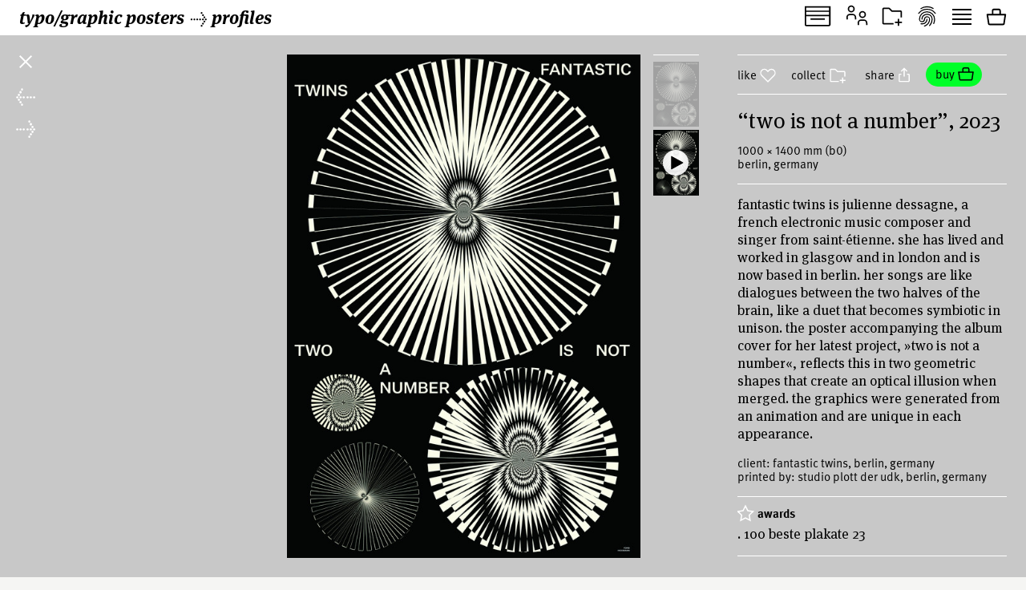

--- FILE ---
content_type: text/html; charset=UTF-8
request_url: https://www.typographicposters.com/fons-hickmann-m23/6470b720536e1e0cf3d42658
body_size: 16545
content:
<!DOCTYPE html>
<html lang="en-US">

<head>
    <meta charset="utf-8">
    <meta name="viewport" content="width=device-width, initial-scale=1">

    <link rel="icon" href="/favicon.ico" sizes="any">
    <link rel="icon" href="/favicon.svg" type="image/svg+xml">
    <link rel="apple-touch-icon" href="/apple-touch-icon.png">
    <link rel="mask-icon" href="/favicon.svg" color="#000000">
    <meta name="theme-color" content="#fff">
    <meta name="robots" content="max-image-preview:large, max-snippet:-1, max-video-preview:-1">


    <!-- to inspire -->
    <!-- © 2008—2026 andré felipe https://addd.studio  -->

    <link rel="preconnect" href="https://assets.typographicposters.com"><link rel="dns-prefetch" href="https://images.typographicposters.com"><link rel="dns-prefetch" href="https://videos.typographicposters.com"><link rel="dns-prefetch" href="https://media.typographicposters.com"><link rel="preload" crossorigin="anonymous" href="/app/themes/tg/dist/assets/serif-400-w5a-DBdqeJKy.woff2" as="font" type="font/woff2"><link rel="preload" crossorigin="anonymous" href="/app/themes/tg/dist/assets/serif-700-w5a-CMsNFG4z.woff2" as="font" type="font/woff2"><link rel="preload" crossorigin="anonymous" href="/app/themes/tg/dist/assets/serif-700i-DxfDTp3G.woff2" as="font" type="font/woff2"><link rel="preload" crossorigin="anonymous" href="/app/themes/tg/dist/assets/sans-400-BxXLmpiJ.woff2" as="font" type="font/woff2"><link rel="preload" crossorigin="anonymous" href="/app/themes/tg/dist/assets/sans-700-w3-DGXkzb_X.woff2" as="font" type="font/woff2"><script type="module" crossorigin src="/app/themes/tg/dist/assets/main-CqxlAkj-.js"></script><link rel="modulepreload" crossorigin href="/app/themes/tg/dist/assets/vendor-CrK3t5v_.js"><link rel="stylesheet" crossorigin href="/app/themes/tg/dist/assets/main-ChFP7vQt.css"><meta name='robots' content='max-image-preview:large' />
<title>“Two is not a Number”, 2023, by fons hickmann - typo/graphic posters</title>
<meta property="og:title" content="“Two is not a Number”, 2023, by fons hickmann - typo/graphic posters">
<meta name="twitter:title" content="“Two is not a Number”, 2023, by fons hickmann - typo/graphic posters">
<meta name="description" content="Fantastic Twins is Julienne Dessagne, a French electronic music composer and singer from Saint-Étienne. She has lived and worked in Glasgow and in London and is now based in Berlin. Her songs are like dialogues between the two halves of the brain, like a duet that becomes symbiotic in unison. The poster accompanying the album cover for her latest project, »Two Is Not A Number«, reflects this in two geometric shapes that create an optical illusion when merged. The graphics were generated from an animation and are unique in each appearance.">
<meta property="og:description" content="">
<meta name="twitter:description" content="">
<meta property="og:url" content="https://www.typographicposters.com/fons-hickmann-m23/6470b720536e1e0cf3d42658">
<link rel="author" href="/fons-hickmann-m23">
<link rel="me" href="/fons-hickmann-m23">
<meta property="og:type" content="website">
<meta property="og:site_name" content="typo/graphic posters">
<meta property="og:locale" content="en_US">
<meta property="og:image" content="https://images.typographicposters.com/poster/fons-hickmann-m23/fons-hickmann-m23-poster-6470b71c44a01ebfae55089d.jpg">
<meta property="fb:app_id" content="150738764999412">
<meta name="twitter:card" content="summary_large_image">
<meta name="twitter:site" content="@tgposters">
<meta name="twitter:domain" content="typographicposters.com">
<meta name="twitter:creator" content="@FonsHickmannM23">
<meta name="twitter:image" content="https://images.typographicposters.com/twitter-card-white-p3/6470b720536e1e0cf3d42658.jpg">
</head>

<body class="">
    <script>__STATE__ = JSON.parse("{\"app\":{\"isProduction\":true,\"isMobile\":false},\"stripe\":\"pk_live_51PQqBBHW6C2yJhHvejBj8xj4Sft88OTERdEmgbQ6us1imY8uX4MO99p8LqVTWpTFzTHOm63np3ANg54c69AjXhtS00uxdyIeRF\"}")</script><script>__TG_STATE__ = JSON.parse("{\"stats\":{\"postersCount\":11938,\"countriesCount\":44,\"profilesCount\":350},\"poster\\\/fons-hickmann-m23\\\/6470b720536e1e0cf3d42658\":{\"id\":\"6470b720536e1e0cf3d42658\",\"status\":\"public\",\"withVideos\":false,\"profileId\":\"fons-hickmann-m23\",\"profileName\":\"fons hickmann\",\"profileCategory\":\"studio\",\"country\":\"Germany\",\"locations\":[{\"locality\":\"Berlin\",\"country\":\"Germany\"}],\"year\":2023,\"image\":{\"path\":\"\\\/fons-hickmann-m23\\\/fons-hickmann-m23-poster-6470b71c44a01ebfae55089d.png\",\"width\":4768,\"height\":6792},\"filePath\":\"\\\/fons-hickmann-m23\\\/fons-hickmann-m23-poster-6470b71c44a01ebfae55089d.png\",\"animated\":{\"path\":\"\\\/fons-hickmann-m23\\\/fons-hickmann-m23-animated-6470b73a6aead2ee2ab4fad5.mp4\",\"width\":1122,\"height\":1600},\"title\":\"Two is not a Number\",\"tags\":[\"music\",\"black and white\",\"festival\",\"animated\"],\"printProcess\":\"digital\",\"size\":\"b0\",\"sizeW\":1000,\"sizeH\":1400,\"awards\":[{\"id\":\"100besteplakate\",\"name\":\"100 beste Plakate 23\",\"year\":2023}],\"sortOrder\":14,\"instagramUser\":\"fons_hickmann\",\"twitterUser\":\"FonsHickmannM23\",\"edgeColor\":5.985714285714286,\"hydrated\":true,\"meta\":{\"title\":\"\\u201cTwo is not a Number\\u201d, 2023, by fons hickmann - typo\\\/graphic posters\"},\"description\":\"Fantastic Twins is Julienne Dessagne, a French electronic music composer and singer from Saint-\\u00c9tienne. She has lived and worked in Glasgow and in London and is now based in Berlin. Her songs are like dialogues between the two halves of the brain, like a duet that becomes symbiotic in unison. The poster accompanying the album cover for her latest project, \\u00bbTwo Is Not A Number\\u00ab, reflects this in two geometric shapes that create an optical illusion when merged. The graphics were generated from an animation and are unique in each appearance. \",\"printedBy\":\"studio plott der udk, berlin, germany\",\"client\":\"Fantastic Twins, Berlin, Germany\",\"profilePicture\":\"_profile\\\/fons-hickmann-m23\\\/60204d6e0d0d89b63ea61a87.jpg\",\"crosslinkTo\":[{\"id\":\"100besteplakate\",\"name\":\"100 beste Plakate\",\"profileCategory\":\"competition\",\"profilePicture\":\"\\\/_profile\\\/100besteplakate\\\/6942997955cea2f52d4f1a08.png\"}],\"categoryLabel\":{\"name\":\"category a\",\"tooltip\":\"posters on commission\",\"tooltipClass\":\"hint--bottom-right hint--medium\"},\"typographicStore\":{\"id\":\"01k2c58r48mgdxczn442769t04\",\"slug\":\"fons-hickmann-two-is-not-a-number\",\"profileId\":\"fons-hickmann\"}},\"profile\\\/fons-hickmann-m23\":{\"id\":\"fons-hickmann-m23\",\"status\":\"public\",\"meta\":{\"title\":\"fons hickmann - typo\\\/graphic posters\"},\"name\":\"fons hickmann\",\"year\":2001,\"startDate\":\"\",\"endDate\":\"\",\"category\":\"studio\",\"description\":\"\\nFons is a distinguished graphic designer and professor renowned for his innovative and creative work in the design world. He leads the Berlin-based studio Fons Hickmann m23. He is a member of prestigious design organizations such as the TDC New York and AGI Alliance Graphique International, and also has a connection with Borussia Dortmund. Hickmann's work is characterized by its strong conceptual orientation and the ability to communicate complex content in an aesthetically appealing and understandable manner. He has received numerous awards, and his projects are frequently featured in international design publications. Since 2018, Hickmann has served as the president of the \\\"100 Beste Plakate\\\" association, celebrating top poster designs from Austria, Germany, and Switzerland. Beyond his design work, Hickmann influences through his roles as an author and educator, sharing his knowledge and passion for design with the next generation. His approach, often described as experimental and transgressive, has significantly shaped visual communication.\",\"studioPicture\":\"_studio\\\/fons-hickmann-m23\\\/61435ca42b2a4cb49c6697ae.jpg\",\"profilePicture\":\"_profile\\\/fons-hickmann-m23\\\/60204d6e0d0d89b63ea61a87.jpg\",\"instagramUser\":\"fons_hickmann\",\"twitterUser\":\"FonsHickmannM23\",\"instagramHidden\":false,\"twitterHidden\":true,\"cityCountry\":\"Berlin, Germany\",\"websites\":[\"https:\\\/\\\/fonshickmann.com\",\"https:\\\/\\\/klassehickmann.com\"],\"posters\":[{\"id\":\"69137e8176fd1d38c5116c76\",\"status\":\"public\",\"withVideos\":false,\"profileId\":\"fons-hickmann-m23\",\"profileName\":\"fons hickmann\",\"profileCategory\":\"studio\",\"country\":\"Switzerland\",\"locations\":[{\"city\":\"Lucerne\",\"country\":\"Switzerland\"}],\"year\":2025,\"image\":{\"path\":\"\\\/fons-hickmann-m23\\\/fons-hickmann-m23-poster-69137e7f8189014bfa2541a0.jpg\",\"width\":1398,\"height\":1999},\"filePath\":\"\\\/fons-hickmann-m23\\\/fons-hickmann-m23-poster-69137e7f8189014bfa2541a0.jpg\",\"title\":\"Anna Rey\",\"tags\":[\"experimental\"],\"printProcess\":\"digital\",\"size\":\"f4\",\"sizeW\":895,\"sizeH\":1280,\"awards\":[{\"name\":\"Tokyo TDC\"}],\"sortOrder\":0,\"instagramUser\":\"fons_hickmann\",\"twitterUser\":\"FonsHickmannM23\",\"edgeColor\":254.99565756823822,\"hydrated\":true,\"meta\":{\"title\":\"\\u201cAnna Rey\\u201d, 2025, by fons hickmann - typo\\\/graphic posters\"},\"description\":\"The poster announces the release of the new album State of Mind by Swiss musician Anna Rey, whose music oscillates between introspective pop, soul, and poetic songwriting. It features experimental typography in the style of Fons Hickmann, with an expressive, hand-drawn lettering of the artist\\u2019s name that stretches dynamically across the surface, reflecting the emotional depth and inner tension of the music. The typographic composition feels both controlled and impulsive, echoing the album\\u2019s title State of Mind.\",\"client\":\"Neubad \",\"profilePicture\":\"_profile\\\/fons-hickmann-m23\\\/60204d6e0d0d89b63ea61a87.jpg\"},{\"id\":\"681b540332b2833fff99b339\",\"status\":\"public\",\"withVideos\":false,\"profileId\":\"fons-hickmann-m23\",\"profileName\":\"fons hickmann\",\"profileCategory\":\"studio\",\"country\":\"Germany\",\"locations\":[{\"city\":\"Berlin\",\"country\":\"Germany\"}],\"year\":2025,\"image\":{\"path\":\"\\\/fons-hickmann-m23\\\/fons-hickmann-m23-poster-681b53ffd98213b53a6f8137.jpg\",\"width\":1400,\"height\":2000},\"filePath\":\"\\\/fons-hickmann-m23\\\/fons-hickmann-m23-poster-681b53ffd98213b53a6f8137.jpg\",\"title\":\"Suite of Rooms\",\"printProcess\":\"digital\",\"size\":\"b0\",\"sizeW\":1000,\"sizeH\":1400,\"sortOrder\":1,\"instagramUser\":\"fons_hickmann\",\"twitterUser\":\"FonsHickmannM23\",\"edgeColor\":20.9590570719603,\"hydrated\":true,\"meta\":{\"title\":\"\\u201cSuite of Rooms\\u201d, 2025, by fons hickmann - typo\\\/graphic posters\"},\"description\":\"he Fantastic Twins present their new album \\u00bbSuite of Rooms\\u00ab.\\nJulienne Dessagne\\u2019s compositions revolve around the Greek mythology of the Minotaur and Ariadne. The motif of the labyrinth plays a central role. Can we find the red thread to escape the maze?\\u201d\",\"client\":\"Fantastic Twins\",\"profilePicture\":\"_profile\\\/fons-hickmann-m23\\\/60204d6e0d0d89b63ea61a87.jpg\",\"typographicStore\":{\"id\":\"01k2c587mbpdfmmbmhxsqf5jb6\",\"slug\":\"fons-hickmann-suite-of-rooms\",\"profileId\":\"fons-hickmann\"}},{\"id\":\"68988d38d32595aff9c08a8a\",\"status\":\"public\",\"withVideos\":false,\"profileId\":\"fons-hickmann-m23\",\"profileName\":\"fons hickmann\",\"profileCategory\":\"studio\",\"authors\":[{\"name\":\"photo: Inti Gallardo\"}],\"country\":\"Germany\",\"locations\":[{\"city\":\"Berlin\",\"country\":\"Germany\"}],\"year\":2025,\"image\":{\"path\":\"\\\/fons-hickmann-m23\\\/fons-hickmann-m23-poster-68988d3513b468ca3f6a3fbf.jpg\",\"width\":2800,\"height\":4000},\"filePath\":\"\\\/fons-hickmann-m23\\\/fons-hickmann-m23-poster-68988d3513b468ca3f6a3fbf.jpg\",\"title\":\"\\u6e05\\u6c34\",\"printProcess\":\"digital\",\"size\":\"b1\",\"sizeW\":700,\"sizeH\":1000,\"sortOrder\":2,\"instagramUser\":\"fons_hickmann\",\"twitterUser\":\"FonsHickmannM23\",\"edgeColor\":254.9987593052109,\"hydrated\":true,\"meta\":{\"title\":\"\\u201c\\u6e05\\u6c34\\u201d, 2025, by fons hickmann, photo: Inti Gallardo - typo\\\/graphic posters\"},\"description\":\"Poster for the city of Ogaki in Japan.\\nThe poster bears the characters \\u6e05\\u6c34 \\u2014 \\u201eclear water\\u201c in both Chinese and Japanese. A quiet reminder that pure water is Earth\\u2019s greatest treasure \\u2014 to be honored, protected, and savored.\",\"client\":\"Postermuseum Ogaki \",\"profilePicture\":\"_profile\\\/fons-hickmann-m23\\\/60204d6e0d0d89b63ea61a87.jpg\",\"typographicStore\":{\"id\":\"01k2c579wtwqjm4hcy8dz3x90t\",\"slug\":\"clear-water\",\"profileId\":\"fons-hickmann\"}},{\"id\":\"679a35c034988fdf15a1553c\",\"status\":\"public\",\"withVideos\":false,\"profileId\":\"fons-hickmann-m23\",\"profileName\":\"fons hickmann\",\"profileCategory\":\"studio\",\"country\":\"Germany\",\"locations\":[{\"city\":\"Berlin\",\"country\":\"Germany\"}],\"year\":2025,\"image\":{\"path\":\"\\\/fons-hickmann-m23\\\/fons-hickmann-m23-poster-679a35be7231cc8360bc5a05.jpg\",\"width\":1427,\"height\":2000},\"filePath\":\"\\\/fons-hickmann-m23\\\/fons-hickmann-m23-poster-679a35be7231cc8360bc5a05.jpg\",\"title\":\"Democracy\",\"printProcess\":\"digital\",\"size\":\"a0\",\"sizeW\":841,\"sizeH\":1189,\"sortOrder\":3,\"instagramUser\":\"fons_hickmann\",\"twitterUser\":\"FonsHickmannM23\",\"edgeColor\":100.12531328320802,\"hydrated\":true,\"meta\":{\"title\":\"\\u201cDemocracy\\u201d, 2025, by fons hickmann - typo\\\/graphic posters\"},\"description\":\"Democracy is our collective conscience towards all that is evil and wrong. Too much power in too few hands is bad. Democracy is the foundation of freedom. When it is threatened, our freedom is threatened. The forces of democracy and oppression are in eternal conflict. We have the choice.\",\"client\":\"the people\",\"profilePicture\":\"_profile\\\/fons-hickmann-m23\\\/60204d6e0d0d89b63ea61a87.jpg\"},{\"id\":\"681b4e9f4b5279fb512cb874\",\"status\":\"public\",\"withVideos\":false,\"profileId\":\"fons-hickmann-m23\",\"profileName\":\"fons hickmann\",\"profileCategory\":\"studio\",\"country\":\"Germany\",\"locations\":[{\"city\":\"Berlin\",\"country\":\"Germany\"}],\"year\":2025,\"image\":{\"path\":\"\\\/fons-hickmann-m23\\\/fons-hickmann-m23-poster-681b4e9d5991f6837a1a5ed9.jpg\",\"width\":1414,\"height\":2000},\"filePath\":\"\\\/fons-hickmann-m23\\\/fons-hickmann-m23-poster-681b4e9d5991f6837a1a5ed9.jpg\",\"title\":\"The best of all possible worlds is disappearing \\u2013 unless we save it.\",\"tags\":[\"politics\"],\"printProcess\":\"digital\",\"size\":\"a0\",\"sizeW\":841,\"sizeH\":1189,\"awards\":[{\"name\":\"1st Prize at the Festival of Democracy\"}],\"sortOrder\":4,\"instagramUser\":\"fons_hickmann\",\"twitterUser\":\"FonsHickmannM23\",\"edgeColor\":42.36284289276808,\"hydrated\":true,\"meta\":{\"title\":\"\\u201cThe best of all possible worlds is disappearing \\u2013 unless we save it.\\u201d, 2025, by fons hickmann - typo\\\/graphic posters\"},\"description\":\"The poster references a quote by the philosopher Gottfried Wilhelm Leibniz, which was later taken up and ironically reinterpreted by Voltaire in his novel Candide. This reference is extended by a call to action. In the background, the word 'democracy' gradually fades\\u2014serving as a symbol of its potential disappearance if we, as a society, fail to defend it.\",\"client\":\"\\u00bbDesigning Democracy\\u00ab Exhibition\",\"profilePicture\":\"_profile\\\/fons-hickmann-m23\\\/60204d6e0d0d89b63ea61a87.jpg\"},{\"id\":\"689892f4fa4c2d46e3f4000e\",\"status\":\"public\",\"withVideos\":false,\"profileId\":\"fons-hickmann-m23\",\"profileName\":\"fons hickmann\",\"profileCategory\":\"studio\",\"country\":\"Germany\",\"locations\":[{\"city\":\"Berlin\",\"country\":\"Germany\"}],\"year\":2025,\"image\":{\"path\":\"\\\/fons-hickmann-m23\\\/fons-hickmann-m23-poster-689892eea82208691fb057bc.jpg\",\"width\":1414,\"height\":2000},\"filePath\":\"\\\/fons-hickmann-m23\\\/fons-hickmann-m23-poster-689892eea82208691fb057bc.jpg\",\"title\":\"Franz Schubert\",\"printProcess\":\"offset\",\"size\":\"2a0\",\"sizeW\":1189,\"sizeH\":1682,\"sortOrder\":5,\"series\":[{\"path\":\"\\\/fons-hickmann-m23\\\/fons-hickmann-m23-series-689892fea82208691fb0c73d.jpg\",\"type\":[],\"width\":1414,\"height\":2000}],\"instagramUser\":\"fons_hickmann\",\"twitterUser\":\"FonsHickmannM23\",\"edgeColor\":77.86907730673316,\"hydrated\":true,\"meta\":{\"title\":\"\\u201cFranz Schubert\\u201d, 2025, by fons hickmann - typo\\\/graphic posters\"},\"description\":\"The Vienna Musikverein is one of the most prestigious concert halls in the world. As part of the new Corporate Identity by the studio of Fons Hickmann, numerous posters have been created. A recurring motif is that of composer Franz Schubert, for whom topographically minimalist works have been developed in the house colours of gold and ultramarine.\",\"client\":\"Musikverein Wien\",\"profilePicture\":\"_profile\\\/fons-hickmann-m23\\\/60204d6e0d0d89b63ea61a87.jpg\"},{\"id\":\"679a352504f652879a7fbbfc\",\"status\":\"public\",\"withVideos\":false,\"profileId\":\"fons-hickmann-m23\",\"profileName\":\"fons hickmann\",\"profileCategory\":\"studio\",\"country\":\"Germany\",\"locations\":[{\"city\":\"Berlin\",\"country\":\"Germany\"}],\"year\":2025,\"image\":{\"path\":\"\\\/fons-hickmann-m23\\\/fons-hickmann-m23-poster-679a35223d093dbffdab8cae.jpg\",\"width\":1398,\"height\":1999},\"filePath\":\"\\\/fons-hickmann-m23\\\/fons-hickmann-m23-poster-679a35223d093dbffdab8cae.jpg\",\"title\":\"AANIM\",\"printProcess\":\"digital\",\"size\":\"f4\",\"sizeW\":895,\"sizeH\":1280,\"sortOrder\":6,\"instagramUser\":\"fons_hickmann\",\"twitterUser\":\"FonsHickmannM23\",\"edgeColor\":14.534739454094293,\"hydrated\":true,\"meta\":{\"title\":\"\\u201cAANIM\\u201d, 2025, by fons hickmann - typo\\\/graphic posters\"},\"description\":\"AANIM is a Swiss band that blends alternative dream rock and post-rock, creating atmospheric soundscapes. \",\"client\":\"Neubad Luzerne\",\"profilePicture\":\"_profile\\\/fons-hickmann-m23\\\/60204d6e0d0d89b63ea61a87.jpg\"},{\"id\":\"669e99335272ac52f98cb989\",\"status\":\"public\",\"withVideos\":false,\"profileId\":\"fons-hickmann-m23\",\"profileName\":\"fons hickmann\",\"profileCategory\":\"studio\",\"country\":\"China\",\"locations\":[{\"city\":\"Nanjing\",\"country\":\"China\"}],\"year\":2024,\"image\":{\"path\":\"\\\/fons-hickmann-m23\\\/fons-hickmann-m23-poster-669e99315272ac52f98c0f2e.jpg\",\"width\":1400,\"height\":2000},\"filePath\":\"\\\/fons-hickmann-m23\\\/fons-hickmann-m23-poster-669e99315272ac52f98c0f2e.jpg\",\"title\":\"tatsu - dragon\",\"printProcess\":\"silkscreen\",\"size\":\"b1\",\"sizeW\":700,\"sizeH\":1000,\"sortOrder\":7,\"instagramUser\":\"fons_hickmann\",\"twitterUser\":\"FonsHickmannM23\",\"edgeColor\":248,\"hydrated\":true,\"meta\":{\"title\":\"\\u201ctatsu - dragon\\u201d, 2024, by fons hickmann - typo\\\/graphic posters\"},\"description\":\"Initiated by Nanjing University of the Arts, the international word art design exhibition \\u201cCool Words\\u201d is an international showcase for type researchers, designers and academics. It promotes the continuous development and evolution of word art design through originality and experimental approaches. Fons Hickmann designs the character for dragon as a mixture of western type design and Kanji calligraphy. \",\"client\":\"Nanjing University of the Arts\",\"profilePicture\":\"_profile\\\/fons-hickmann-m23\\\/60204d6e0d0d89b63ea61a87.jpg\",\"typographicStore\":{\"id\":\"01kbfamqhv36hf5bah4wbxdmja\",\"slug\":\"fons-hickmann-tatsu-dragon\",\"profileId\":\"fons-hickmann\"}},{\"id\":\"664bc04e9c1eca002233bf32\",\"status\":\"public\",\"withVideos\":false,\"profileId\":\"fons-hickmann-m23\",\"profileName\":\"fons hickmann\",\"profileCategory\":\"studio\",\"country\":\"Japan\",\"locations\":[{\"city\":\"Ogaki\",\"country\":\"Japan\"}],\"year\":2024,\"image\":{\"path\":\"\\\/fons-hickmann-m23\\\/fons-hickmann-m23-poster-664bc04914f3ee0eed77c7b2.jpg\",\"width\":1400,\"height\":2000},\"filePath\":\"\\\/fons-hickmann-m23\\\/fons-hickmann-m23-poster-664bc04914f3ee0eed77c7b2.jpg\",\"title\":\"\\u6c34\",\"printProcess\":\"digital\",\"size\":\"custom\",\"sizeW\":70,\"sizeH\":100,\"sortOrder\":8,\"series\":[{\"path\":\"\\\/fons-hickmann-m23\\\/fons-hickmann-m23-series-664bc063f8d1dce160c8f0d2.jpg\",\"type\":[],\"width\":1400,\"height\":2000}],\"expandSeries\":true,\"instagramUser\":\"fons_hickmann\",\"twitterUser\":\"FonsHickmannM23\",\"edgeColor\":254.6997518610422,\"hydrated\":true,\"meta\":{\"title\":\"\\u201c\\u6c34\\u201d, 2024, by fons hickmann - typo\\\/graphic posters\"},\"description\":\"\\u6e05\\u6d41\\u306e\\u56fd\\nLand of clear streams\\nTwo posters for the City of Gifu Japan\",\"client\":\"Ogaki Poster Museum Japan\",\"profilePicture\":\"_profile\\\/fons-hickmann-m23\\\/60204d6e0d0d89b63ea61a87.jpg\",\"typographicStore\":{\"id\":\"01kbd436y6jfv0db6mza6b1ftn\",\"slug\":\"fons-hickmann\",\"profileId\":\"fons-hickmann\"}},{\"id\":\"664bbd3214f3ee0eed53c583\",\"status\":\"public\",\"withVideos\":false,\"profileId\":\"fons-hickmann-m23\",\"profileName\":\"fons hickmann\",\"profileCategory\":\"studio\",\"country\":\"South Korea\",\"locations\":[{\"city\":\"Daegu\",\"country\":\"South Korea\"}],\"year\":2024,\"image\":{\"path\":\"\\\/fons-hickmann-m23\\\/fons-hickmann-m23-poster-664bbd2e2f2b9a4ebe0493f3.jpg\",\"width\":1400,\"height\":2000},\"filePath\":\"\\\/fons-hickmann-m23\\\/fons-hickmann-m23-poster-664bbd2e2f2b9a4ebe0493f3.jpg\",\"title\":\"Solar Cities Environmental\",\"tags\":[\"black and white\",\"humanistic\"],\"printProcess\":\"silkscreen-on-digital\",\"size\":\"b0\",\"sizeW\":1000,\"sizeH\":1400,\"sortOrder\":9,\"instagramUser\":\"fons_hickmann\",\"twitterUser\":\"FonsHickmannM23\",\"edgeColor\":14,\"hydrated\":true,\"meta\":{\"title\":\"\\u201cSolar Cities Environmental\\u201d, 2024, by fons hickmann - typo\\\/graphic posters\"},\"description\":\"The \\\"Solar-Cities\\\" poster, first created by Fons Hickmann in 2004 for the environmental congress \\\"Environmental City of the Future\\\" in Daegu, Korea, focused on sustainable urban planning, energy, and human coexistence. In 2024, Hickmann redesigned the poster, highlighting that the critical questions about achieving an environmentally sustainable future remain unresolved. Fons Hickmann renews his poster because the questions of how we create an environmentally sustainable future are still unanswered.\",\"printedBy\":\"photopriunt\",\"client\":\"Deagu Korea\",\"profilePicture\":\"_profile\\\/fons-hickmann-m23\\\/60204d6e0d0d89b63ea61a87.jpg\"},{\"id\":\"65de0b3f396a3c3011c1cb90\",\"status\":\"public\",\"withVideos\":false,\"profileId\":\"fons-hickmann-m23\",\"profileName\":\"fons hickmann\",\"profileCategory\":\"studio\",\"country\":\"China\",\"locations\":[{\"city\":\"Beijing\",\"country\":\"China\"}],\"year\":2024,\"image\":{\"path\":\"\\\/fons-hickmann-m23\\\/fons-hickmann-m23-poster-65de0b3367adc36386140afe.jpg\",\"width\":1415,\"height\":2000},\"filePath\":\"\\\/fons-hickmann-m23\\\/fons-hickmann-m23-poster-65de0b3367adc36386140afe.jpg\",\"title\":\"\\u7231\",\"printProcess\":\"digital\",\"size\":\"a0\",\"sizeW\":841,\"sizeH\":1189,\"sortOrder\":10,\"series\":[{\"path\":\"\\\/fons-hickmann-m23\\\/fons-hickmann-m23-series-65e35ec39fd4abd08f96d6ec.jpg\",\"type\":[],\"width\":4768,\"height\":6741}],\"instagramUser\":\"fons_hickmann\",\"twitterUser\":\"FonsHickmannM23\",\"edgeColor\":29.430174563591024,\"hydrated\":true,\"meta\":{\"title\":\"\\u201c\\u7231\\u201d, 2024, by fons hickmann - typo\\\/graphic posters\"},\"description\":\"\\u7231 is the Chinese character for love. This visual is a work of art for the exhibition \\\"Narratives of Love\\\" in Beijing, China.\",\"client\":\"Central Academy of Fine Arts\",\"profilePicture\":\"_profile\\\/fons-hickmann-m23\\\/60204d6e0d0d89b63ea61a87.jpg\",\"typographicStore\":{\"id\":\"01k2c57htd300gtkb6edgwngxy\",\"slug\":\"love\",\"profileId\":\"fons-hickmann\"}},{\"id\":\"65c3ea75527e8937f91b8da8\",\"status\":\"public\",\"withVideos\":false,\"profileId\":\"fons-hickmann-m23\",\"profileName\":\"fons hickmann\",\"profileCategory\":\"studio\",\"country\":\"Germany\",\"locations\":[{\"locality\":\"Berlin\",\"country\":\"Germany\"}],\"year\":2024,\"image\":{\"path\":\"\\\/fons-hickmann-m23\\\/fons-hickmann-m23-poster-65c3ea7196509738d19a7bb0.jpg\",\"width\":1414,\"height\":2000},\"filePath\":\"\\\/fons-hickmann-m23\\\/fons-hickmann-m23-poster-65c3ea7196509738d19a7bb0.jpg\",\"title\":\"1.\",\"tags\":[\"monotone\"],\"printProcess\":\"digital\",\"size\":\"f4\",\"sizeW\":895,\"sizeH\":1280,\"sortOrder\":11,\"instagramUser\":\"fons_hickmann\",\"twitterUser\":\"FonsHickmannM23\",\"edgeColor\":254.53366583541148,\"hydrated\":true,\"meta\":{\"title\":\"\\u201c1.\\u201d, 2024, by fons hickmann - typo\\\/graphic posters\"},\"description\":\"1. january - monthly poster\",\"client\":\"neubad luzern\",\"profilePicture\":\"_profile\\\/fons-hickmann-m23\\\/60204d6e0d0d89b63ea61a87.jpg\",\"crosslinkTo\":[{\"id\":\"neubad\",\"name\":\"Neubad\",\"profileCategory\":\"cultural-center\",\"profilePicture\":\"_profile\\\/neubad\\\/60816845d95af09143b1622e.png\"}]},{\"id\":\"65a7d25b1cae9f235cd5d6dd\",\"status\":\"public\",\"withVideos\":false,\"profileId\":\"fons-hickmann-m23\",\"profileName\":\"fons hickmann\",\"profileCategory\":\"studio\",\"country\":\"Germany\",\"locations\":[{\"locality\":\"Berlin\",\"country\":\"Germany\"}],\"year\":2024,\"image\":{\"path\":\"\\\/fons-hickmann-m23\\\/fons-hickmann-m23-poster-65a7d254fa041f73d4bdbf76.jpg\",\"width\":1398,\"height\":1999},\"filePath\":\"\\\/fons-hickmann-m23\\\/fons-hickmann-m23-poster-65a7d254fa041f73d4bdbf76.jpg\",\"title\":\"poil ueda\",\"tags\":[\"bilingual\",\"music\",\"duotone\"],\"printProcess\":\"digital\",\"size\":\"f4\",\"sizeW\":895,\"sizeH\":1280,\"sortOrder\":12,\"instagramUser\":\"fons_hickmann\",\"twitterUser\":\"FonsHickmannM23\",\"edgeColor\":99.3833746898263,\"hydrated\":true,\"meta\":{\"title\":\"\\u201cpoil ueda\\u201d, 2024, by fons hickmann - typo\\\/graphic posters\"},\"client\":\"Neubad Luzern \\\/ PoiL Ueda\",\"profilePicture\":\"_profile\\\/fons-hickmann-m23\\\/60204d6e0d0d89b63ea61a87.jpg\"},{\"id\":\"6436811c543697163c20c045\",\"status\":\"public\",\"withVideos\":false,\"profileId\":\"fons-hickmann-m23\",\"profileName\":\"fons hickmann\",\"profileCategory\":\"studio\",\"country\":\"Germany\",\"locations\":[{\"locality\":\"Berlin\",\"country\":\"Germany\"}],\"year\":2023,\"image\":{\"path\":\"\\\/fons-hickmann-m23\\\/fons-hickmann-m23-poster-6436eb06b1cc2f50eae4a7e5.jpg\",\"width\":1754,\"height\":2480},\"filePath\":\"\\\/fons-hickmann-m23\\\/fons-hickmann-m23-poster-6436eb06b1cc2f50eae4a7e5.jpg\",\"title\":\"PoiL Ueda\",\"tags\":[\"music\",\"black and white\",\"calligraphic\",\"lettering\",\"animal\"],\"printProcess\":\"silkscreen\",\"size\":\"f4\",\"sizeW\":895,\"sizeH\":1280,\"sortOrder\":13,\"gallery\":[{\"path\":\"\\\/fons-hickmann-m23\\\/fons-hickmann-m23-gallery-6436818453c528600d02284f.jpg\"}],\"instagramUser\":\"fons_hickmann\",\"twitterUser\":\"FonsHickmannM23\",\"edgeColor\":21.164169787765292,\"hydrated\":true,\"meta\":{\"title\":\"\\u201cPoiL Ueda\\u201d, 2023, by fons hickmann - typo\\\/graphic posters\"},\"description\":\"\\u30dd\\u30a4\\u30a8\\u30eb\\u30fb\\u4e0a PoiL Ueda is a musical creation between the French rock band PoiL + Benoit Lecomte and the Japanese traditional satsuma biwa player Junko Ueda. In the design of the poster for their concert at Neubad Lucerne, we mix mythical symbolism with handmade typography that defies cultural circles and definitions.\",\"client\":\"neubad\",\"profilePicture\":\"_profile\\\/fons-hickmann-m23\\\/60204d6e0d0d89b63ea61a87.jpg\",\"crosslinkTo\":[{\"id\":\"neubad\",\"name\":\"Neubad\",\"profileCategory\":\"cultural-center\",\"profilePicture\":\"_profile\\\/neubad\\\/60816845d95af09143b1622e.png\"}]},{\"id\":\"6470b720536e1e0cf3d42658\",\"status\":\"public\",\"withVideos\":false,\"profileId\":\"fons-hickmann-m23\",\"profileName\":\"fons hickmann\",\"profileCategory\":\"studio\",\"country\":\"Germany\",\"locations\":[{\"locality\":\"Berlin\",\"country\":\"Germany\"}],\"year\":2023,\"image\":{\"path\":\"\\\/fons-hickmann-m23\\\/fons-hickmann-m23-poster-6470b71c44a01ebfae55089d.png\",\"width\":4768,\"height\":6792},\"filePath\":\"\\\/fons-hickmann-m23\\\/fons-hickmann-m23-poster-6470b71c44a01ebfae55089d.png\",\"animated\":{\"path\":\"\\\/fons-hickmann-m23\\\/fons-hickmann-m23-animated-6470b73a6aead2ee2ab4fad5.mp4\",\"width\":1122,\"height\":1600},\"title\":\"Two is not a Number\",\"tags\":[\"music\",\"black and white\",\"festival\",\"animated\"],\"printProcess\":\"digital\",\"size\":\"b0\",\"sizeW\":1000,\"sizeH\":1400,\"awards\":[{\"id\":\"100besteplakate\",\"name\":\"100 beste Plakate 23\",\"year\":2023}],\"sortOrder\":14,\"instagramUser\":\"fons_hickmann\",\"twitterUser\":\"FonsHickmannM23\",\"edgeColor\":5.985714285714286,\"hydrated\":true,\"meta\":{\"title\":\"\\u201cTwo is not a Number\\u201d, 2023, by fons hickmann - typo\\\/graphic posters\"},\"description\":\"Fantastic Twins is Julienne Dessagne, a French electronic music composer and singer from Saint-\\u00c9tienne. She has lived and worked in Glasgow and in London and is now based in Berlin. Her songs are like dialogues between the two halves of the brain, like a duet that becomes symbiotic in unison. The poster accompanying the album cover for her latest project, \\u00bbTwo Is Not A Number\\u00ab, reflects this in two geometric shapes that create an optical illusion when merged. The graphics were generated from an animation and are unique in each appearance. \",\"printedBy\":\"studio plott der udk, berlin, germany\",\"client\":\"Fantastic Twins, Berlin, Germany\",\"profilePicture\":\"_profile\\\/fons-hickmann-m23\\\/60204d6e0d0d89b63ea61a87.jpg\",\"crosslinkTo\":[{\"id\":\"100besteplakate\",\"name\":\"100 beste Plakate\",\"profileCategory\":\"competition\",\"profilePicture\":\"\\\/_profile\\\/100besteplakate\\\/6942997955cea2f52d4f1a08.png\"}],\"categoryLabel\":{\"name\":\"category a\",\"tooltip\":\"posters on commission\",\"tooltipClass\":\"hint--bottom-right hint--medium\"},\"typographicStore\":{\"id\":\"01k2c58r48mgdxczn442769t04\",\"slug\":\"fons-hickmann-two-is-not-a-number\",\"profileId\":\"fons-hickmann\"}},{\"id\":\"651ed8c99965698778e83d11\",\"status\":\"public\",\"withVideos\":false,\"profileId\":\"fons-hickmann-m23\",\"profileName\":\"fons hickmann\",\"profileCategory\":\"studio\",\"country\":\"Germany\",\"locations\":[{\"locality\":\"Berlin\",\"country\":\"Germany\"}],\"year\":2024,\"image\":{\"path\":\"\\\/fons-hickmann-m23\\\/fons-hickmann-m23-poster-651ed8c29965698778e834f6.jpg\",\"width\":1123,\"height\":1600},\"filePath\":\"\\\/fons-hickmann-m23\\\/fons-hickmann-m23-poster-651ed8c29965698778e834f6.jpg\",\"title\":\"20 Jahre Postermuseum\",\"tags\":[\"exhibition\"],\"printProcess\":\"digital\",\"size\":\"a0\",\"sizeW\":841,\"sizeH\":1189,\"awards\":[{\"name\":\"Tokyo TDC\"}],\"sortOrder\":15,\"gallery\":[{\"path\":\"\\\/fons-hickmann-m23\\\/fons-hickmann-m23-gallery-6538e408b61c14a429bcc932.jpg\"}],\"series\":[{\"path\":\"\\\/fons-hickmann-m23\\\/fons-hickmann-m23-series-651ed8d3e07fb8058ef6c797.jpg\"}],\"instagramUser\":\"fons_hickmann\",\"twitterUser\":\"FonsHickmannM23\",\"edgeColor\":29.822981366459626,\"hydrated\":true,\"meta\":{\"title\":\"\\u201c20 Jahre Postermuseum\\u201d, 2024, by fons hickmann - typo\\\/graphic posters\"},\"description\":\"20 Jahre Postermuseum\\nA diptych poster celebrating the anniversary of the PAN Museum in Emmerich. The words \\u00bb20 Years of Poster Museum\\u00ab are creatively fused in a tongue-in-cheek manner with chocolate analogies, paying homage to the museum's unique location in a repurposed old chocolate factory. These two posters reference each other, as they promote two different events, prompting the question, as always, \\u00bbDo you prefer white or dark chocolate?\\u00ab\",\"profilePicture\":\"_profile\\\/fons-hickmann-m23\\\/60204d6e0d0d89b63ea61a87.jpg\",\"typographicStore\":{\"id\":\"01k3vn8vz8srt4658xzhgp6cgp\",\"slug\":\"fons-hickmann-20-jahre-postermuseum\",\"profileId\":\"fons-hickmann\"}},{\"id\":\"6544241c1f04a2b5b1e88f22\",\"status\":\"public\",\"withVideos\":false,\"profileId\":\"fons-hickmann-m23\",\"profileName\":\"fons hickmann\",\"profileCategory\":\"studio\",\"authors\":[{\"name\":\"Inti Gallardo\"}],\"country\":\"Germany\",\"locations\":[{\"locality\":\"Berlin\",\"country\":\"Germany\"}],\"year\":2023,\"image\":{\"path\":\"\\\/fons-hickmann-m23\\\/fons-hickmann-m23-poster-654424151f04a2b5b1e87b61.jpg\",\"width\":1130,\"height\":1600},\"filePath\":\"\\\/fons-hickmann-m23\\\/fons-hickmann-m23-poster-654424151f04a2b5b1e87b61.jpg\",\"title\":\"Vuela con Pacha\",\"tags\":[\"film\",\"movie\",\"humanistic\"],\"printProcess\":\"digital\",\"size\":\"a0\",\"sizeW\":841,\"sizeH\":1189,\"sortOrder\":16,\"instagramUser\":\"fons_hickmann\",\"twitterUser\":\"FonsHickmannM23\",\"edgeColor\":145.02431421446383,\"hydrated\":true,\"meta\":{\"title\":\"\\u201cVuela con Pacha\\u201d, 2023, by fons hickmann, Inti Gallardo - typo\\\/graphic posters\"},\"description\":\"\\\"Vuela con Pacha\\\" (Fly with Pacha) is a documentary film by Tom\\u00e1s Saraceno & Maxi Laina. This art and environmental project is a reminder of the importance of prioritizing water resources and the preservation of life over lithium mining. The film poster pays homage to the aesthetics of the protest movement against lithium mining and the associated environmental destruction in South America. The poster is available in two versions, a photographic and a typographical version with photos and a Wiphala flag attached in tape lettering.\",\"client\":\"\",\"profilePicture\":\"_profile\\\/fons-hickmann-m23\\\/60204d6e0d0d89b63ea61a87.jpg\"},{\"id\":\"666b341448ccb87bd25bdb87\",\"status\":\"public\",\"withVideos\":false,\"profileId\":\"fons-hickmann-m23\",\"profileName\":\"fons hickmann\",\"profileCategory\":\"studio\",\"country\":\"Germany\",\"locations\":[{\"city\":\"Berlin\",\"country\":\"Germany\"}],\"year\":2023,\"image\":{\"path\":\"\\\/100besteplakate\\\/100bp23_24618.jpg\",\"width\":1400,\"height\":2000},\"filePath\":\"\\\/100besteplakate\\\/100bp23_24618.jpg\",\"title\":\"Woman Life Freedom\",\"tags\":[\"colorful\",\"humanistic\",\"politics\"],\"printProcess\":\"digital\",\"size\":\"b1\",\"sizeW\":700,\"sizeH\":1000,\"awards\":[{\"name\":\"100 Beste Plakate 23\",\"id\":\"100besteplakate\"}],\"sortOrder\":17,\"series\":[{\"path\":\"\\\/100besteplakate\\\/100bp23_24619.jpg\"},{\"path\":\"\\\/100besteplakate\\\/100bp23_24620.jpg\"}],\"instagramUser\":\"fons_hickmann\",\"twitterUser\":\"FonsHickmannM23\",\"edgeColor\":125.54218362282879,\"hydrated\":true,\"meta\":{\"title\":\"\\u201cWoman Life Freedom\\u201d, 2023, by fons hickmann - typo\\\/graphic posters\"},\"description\":\"The poster series \\u201cWoman Life Freedom\\u201d was created as part of women\\u2019s struggle for equality, freedom and justice in Iran. Various organisations and individuals from Iran, including Iranian Women of Graphic Design and the Iranian Design Association, asked for support. The posters are available for free use on various platforms. Portraits of Hades Najafi, Nikta Esfandi and Masha Amini are shown.\",\"details\":\"\",\"printedBy\":\"\",\"client\":\"The designer\",\"profilePicture\":\"_profile\\\/fons-hickmann-m23\\\/60204d6e0d0d89b63ea61a87.jpg\",\"crosslinkTo\":[{\"id\":\"100besteplakate\",\"name\":\"100 beste Plakate\",\"profileCategory\":\"competition\",\"profilePicture\":\"\\\/_profile\\\/100besteplakate\\\/6942997955cea2f52d4f1a08.png\"}],\"categoryLabel\":{\"name\":\"category b\",\"tooltip\":\"self-commissioned posters\",\"tooltipClass\":\"hint--bottom-right hint--medium-large\"}},{\"id\":\"651a90c3718c6017fca6e66f\",\"status\":\"public\",\"withVideos\":false,\"profileId\":\"fons-hickmann-m23\",\"profileName\":\"fons hickmann\",\"profileCategory\":\"studio\",\"country\":\"Germany\",\"locations\":[{\"locality\":\"Berlin\",\"country\":\"Germany\"}],\"year\":2023,\"image\":{\"path\":\"\\\/fons-hickmann-m23\\\/fons-hickmann-m23-poster-651a90be22d0a903b4be1a8c.jpg\",\"width\":1123,\"height\":1600},\"filePath\":\"\\\/fons-hickmann-m23\\\/fons-hickmann-m23-poster-651a90be22d0a903b4be1a8c.jpg\",\"title\":\"Schwarz (black)\",\"tags\":[\"duotone\",\"black and white\",\"minimal\"],\"printProcess\":\"silkscreen\",\"size\":\"a1\",\"sizeW\":594,\"sizeH\":841,\"sortOrder\":18,\"instagramUser\":\"fons_hickmann\",\"twitterUser\":\"FonsHickmannM23\",\"edgeColor\":189,\"hydrated\":true,\"meta\":{\"title\":\"\\u201cSchwarz (black)\\u201d, 2023, by fons hickmann - typo\\\/graphic posters\"},\"description\":\"The magazine \\\"aesthetics & communication\\\" provides a platform for discussions that have consistently operated on the periphery of mainstream publications, offering and continuing to offer significant insights. This poster announces the latest issue of the magazine, focusing on the theme of \\\"Gestaltung\\\" The cover features an artistic graphic by Fons Hickmann titled \\\"Black,\\\" a philosophical nod to the ongoing discourse surrounding the signifier and the signified.\",\"client\":\"\\u00c4&K magazine\",\"profilePicture\":\"_profile\\\/fons-hickmann-m23\\\/60204d6e0d0d89b63ea61a87.jpg\"},{\"id\":\"669e9708be217a8c52046e7f\",\"status\":\"public\",\"withVideos\":false,\"profileId\":\"fons-hickmann-m23\",\"profileName\":\"fons hickmann\",\"profileCategory\":\"studio\",\"country\":\"Germany\",\"locations\":[{\"locality\":\"Berlin\",\"country\":\"Germany\"}],\"year\":2023,\"image\":{\"path\":\"\\\/fons-hickmann-m23\\\/fons-hickmann-m23-poster-669e97042cc2ff41bf88a574.jpg\",\"width\":1400,\"height\":2000},\"filePath\":\"\\\/fons-hickmann-m23\\\/fons-hickmann-m23-poster-669e97042cc2ff41bf88a574.jpg\",\"title\":\"S\\u00e1t\\u00e1ntang\\u00f3\",\"tags\":[\"black\"],\"printProcess\":\"silkscreen\",\"size\":\"b1\",\"sizeW\":700,\"sizeH\":1000,\"sortOrder\":19,\"series\":[{\"path\":\"\\\/fons-hickmann-m23\\\/fons-hickmann-m23-series-669e971bc54c062073877fc4.jpg\",\"type\":[],\"width\":1400,\"height\":2000},{\"path\":\"\\\/fons-hickmann-m23\\\/fons-hickmann-m23-series-669e97262cc2ff41bf8d554f.jpg\",\"type\":[],\"width\":1400,\"height\":2000}],\"instagramUser\":\"fons_hickmann\",\"twitterUser\":\"FonsHickmannM23\",\"edgeColor\":34.44789081885856,\"hydrated\":true,\"meta\":{\"title\":\"\\u201cS\\u00e1t\\u00e1ntang\\u00f3\\u201d, 2023, by fons hickmann - typo\\\/graphic posters\"},\"description\":\"Poster series for B\\u00e9la Tarr's 7-hour cinematic black and white masterpiece S\\u00e1t\\u00e1ntang\\u00f3 from 1994 in the 2023 digitally remastered 4K version and with a newly edited live score in the \\u201csilent green\\u201d concert hall.\",\"profilePicture\":\"_profile\\\/fons-hickmann-m23\\\/60204d6e0d0d89b63ea61a87.jpg\"},{\"id\":\"643682f555601d0bca32e299\",\"status\":\"public\",\"withVideos\":false,\"profileId\":\"fons-hickmann-m23\",\"profileName\":\"fons hickmann\",\"profileCategory\":\"studio\",\"authors\":[{\"name\":\"Paul Theisen\"}],\"country\":\"Germany\",\"locations\":[{\"locality\":\"Berlin\",\"country\":\"Germany\"}],\"year\":2022,\"image\":{\"path\":\"\\\/fons-hickmann-m23\\\/fons-hickmann-m23-poster-643682f01e135422059da59a.jpg\",\"width\":1130,\"height\":1600},\"filePath\":\"\\\/fons-hickmann-m23\\\/fons-hickmann-m23-poster-643682f01e135422059da59a.jpg\",\"title\":\"LOUFR\",\"tags\":[\"music\",\"black and white\",\"lettering\"],\"printProcess\":\"digital\",\"size\":\"a0\",\"sizeW\":841,\"sizeH\":1189,\"awards\":[{\"name\":\"IPT Toyama Poster Trienale 2024\"}],\"sortOrder\":20,\"instagramUser\":\"fons_hickmann\",\"twitterUser\":\"FonsHickmannM23\",\"edgeColor\":13.964463840399002,\"hydrated\":true,\"meta\":{\"title\":\"\\u201cLOUFR\\u201d, 2022, by fons hickmann, Paul Theisen - typo\\\/graphic posters\"},\"description\":\"Poster for the launch of LOUFR's album \\u00bbIsolated Point\\u00ab. The album is drawing on elements from club music, IDM, and noise as well as vocal manipulation. Behind LOUFR is Polish composer Piotr Bednarczyk who lives and works as a musician and physician in Warsaw. His sound collages focus mainly on instrumental electroacoustic and electronic music. We designed a biometric LOUFR lettering. The materiality of our keyvisual should not be assignable \\u2014 somewhere between synthetic material and natural product. A kind of biological growth of a non-biological species.\",\"client\":\"LOUFR\",\"profilePicture\":\"_profile\\\/fons-hickmann-m23\\\/60204d6e0d0d89b63ea61a87.jpg\"},{\"id\":\"669e9adc3a035454af96fafd\",\"status\":\"public\",\"withVideos\":false,\"profileId\":\"fons-hickmann-m23\",\"profileName\":\"fons hickmann\",\"profileCategory\":\"studio\",\"country\":\"Germany\",\"locations\":[{\"city\":\"Berlin\",\"country\":\"Germany\"}],\"year\":2022,\"image\":{\"path\":\"\\\/fons-hickmann-m23\\\/fons-hickmann-m23-poster-669e9ad9803d6b32293dcf93.jpg\",\"width\":1413,\"height\":2000},\"filePath\":\"\\\/fons-hickmann-m23\\\/fons-hickmann-m23-poster-669e9ad9803d6b32293dcf93.jpg\",\"title\":\"Wiener Staatsoper\",\"printProcess\":\"offset\",\"size\":\"a0\",\"sizeW\":841,\"sizeH\":1189,\"awards\":[{\"id\":\"100besteplakate\",\"name\":\"100 Beste Plakate 20\",\"year\":2020}],\"sortOrder\":21,\"series\":[{\"path\":\"\\\/fons-hickmann-m23\\\/fons-hickmann-m23-series-669e9aed2cc2ff41bfe2decd.jpg\",\"type\":[],\"width\":1413,\"height\":2000},{\"path\":\"\\\/fons-hickmann-m23\\\/fons-hickmann-m23-series-669e9af0d7073fb4de7a2524.jpg\",\"type\":[],\"width\":1414,\"height\":2000}],\"instagramUser\":\"fons_hickmann\",\"twitterUser\":\"FonsHickmannM23\",\"edgeColor\":71.93827930174564,\"hydrated\":true,\"meta\":{\"title\":\"\\u201cWiener Staatsoper\\u201d, 2022, by fons hickmann - typo\\\/graphic posters\"},\"description\":\"Poster series for the 2020 season of the Vienna State Opera. Using contemporary photography, the season's premieres are interpreted on posters. The design follows a corporate design created by Studio Fons Hickmann M23.\",\"client\":\"Wiener Staatsoper\",\"profilePicture\":\"_profile\\\/fons-hickmann-m23\\\/60204d6e0d0d89b63ea61a87.jpg\"},{\"id\":\"66c89cf7617efae5f8ae2036\",\"status\":\"public\",\"withVideos\":false,\"profileId\":\"fons-hickmann-m23\",\"profileName\":\"fons hickmann\",\"profileCategory\":\"studio\",\"country\":\"Germany\",\"locations\":[{\"city\":\"Berlin\",\"country\":\"Germany\"}],\"year\":2021,\"image\":{\"path\":\"\\\/100besteplakate\\\/100bp21_20707.jpg\",\"width\":1415,\"height\":2000},\"filePath\":\"\\\/100besteplakate\\\/100bp21_20707.jpg\",\"animated\":{\"path\":\"\\\/100besteplakate\\\/100bp21_20707_animated.mp4\",\"width\":700,\"height\":988},\"title\":\"DRIFT \\u2013 Moments of Connection\",\"printProcess\":\"offset\",\"size\":\"a0\",\"sizeW\":841,\"sizeH\":1189,\"awards\":[{\"id\":\"100besteplakate\",\"name\":\"100 Beste Plakate 21\",\"year\":2021}],\"sortOrder\":22,\"instagramUser\":\"fons_hickmann\",\"twitterUser\":\"FonsHickmannM23\",\"edgeColor\":44.780548628428924,\"hydrated\":true,\"meta\":{\"title\":\"\\u201cDRIFT \\u2013 Moments of Connection\\u201d, 2021, by fons hickmann - typo\\\/graphic posters\"},\"description\":\"For the 5th anniversary of the Elbphilharmonie Hamburg, the internationally sought-after artist duo DRIFT is staging its most extensive presentation in Germany to date at the MK&G. From 7 January to 8 May 2022, DRIFT will transform the MK&G into a sensual\",\"details\":\"design: Fons Hickmann, Paul Theisen, Bj\\u00f6rn Wolf\",\"printedBy\":\"MOD Offsetdruck, Dassow, Germany\",\"client\":\"Museum f\\u00fcr Kunst und Gewerbe Hamburg, Hamburg, Germany\",\"profilePicture\":\"_profile\\\/fons-hickmann-m23\\\/60204d6e0d0d89b63ea61a87.jpg\",\"crosslinkTo\":[{\"id\":\"100besteplakate\",\"name\":\"100 beste Plakate\",\"profileCategory\":\"competition\",\"profilePicture\":\"\\\/_profile\\\/100besteplakate\\\/6942997955cea2f52d4f1a08.png\"}],\"categoryLabel\":{\"name\":\"category a\",\"tooltip\":\"posters on commission\",\"tooltipClass\":\"hint--bottom-right hint--medium\"}},{\"id\":\"64391a76d741683732e10c98\",\"status\":\"public\",\"withVideos\":false,\"profileId\":\"fons-hickmann-m23\",\"profileName\":\"fons hickmann\",\"profileCategory\":\"studio\",\"authors\":[{\"name\":\"edditing Martin Conrads\"}],\"country\":\"Germany\",\"locations\":[{\"locality\":\"Berlin\",\"country\":\"Germany\"}],\"year\":2021,\"image\":{\"path\":\"\\\/fons-hickmann-m23\\\/fons-hickmann-m23-poster-64391a73e2f6c72c5494124a.jpg\",\"width\":1130,\"height\":1600},\"filePath\":\"\\\/fons-hickmann-m23\\\/fons-hickmann-m23-poster-64391a73e2f6c72c5494124a.jpg\",\"title\":\"Wiener Staatsoper\",\"tags\":[\"music\",\"theater\"],\"printProcess\":\"offset\",\"size\":\"a0\",\"sizeW\":841,\"sizeH\":1189,\"awards\":[{\"id\":\"100besteplakate\",\"name\":\"100 Beste Plakate 21\",\"year\":2021}],\"sortOrder\":23,\"series\":[{\"path\":\"\\\/fons-hickmann-m23\\\/fons-hickmann-m23-series-64391a9d8ce8daab982897df.jpg\"},{\"path\":\"\\\/fons-hickmann-m23\\\/fons-hickmann-m23-series-64391aa42306eb108471b9fe.jpg\"},{\"path\":\"\\\/fons-hickmann-m23\\\/fons-hickmann-m23-series-64391aa62b11f10d0f825a36.jpg\"}],\"instagramUser\":\"fons_hickmann\",\"twitterUser\":\"FonsHickmannM23\",\"edgeColor\":126.57231920199501,\"hydrated\":true,\"meta\":{\"title\":\"\\u201cWiener Staatsoper\\u201d, 2021, by fons hickmann, edditing Martin Conrads - typo\\\/graphic posters\"},\"description\":\"The directorship of Bogdan Ro\\u0161\\u010di\\u0107 has been accompanied by an aesthetic and artistic reorientation of the Vienna State Opera. Accordingly, the opera\\u2019s publications are to be based neither on customary referencing nor on conventional tradition with autonomy and the desire for independence coming to the fore.\",\"printedBy\":\"\",\"client\":\"State Opera Vienna\",\"profilePicture\":\"_profile\\\/fons-hickmann-m23\\\/60204d6e0d0d89b63ea61a87.jpg\"},{\"id\":\"599aaa601abbcb0a9e43f01e\",\"status\":\"public\",\"withVideos\":false,\"profileId\":\"fons-hickmann-m23\",\"profileName\":\"fons hickmann\",\"profileCategory\":\"studio\",\"country\":\"Germany\",\"locations\":[{\"locality\":\"Berlin\",\"country\":\"Germany\"}],\"year\":2015,\"image\":{\"path\":\"\\\/fons-hickmann-m23\\\/war-is-stupid.jpg\",\"width\":1061,\"height\":1500},\"filePath\":\"\\\/fons-hickmann-m23\\\/war-is-stupid.jpg\",\"title\":\"war is stupid\",\"tags\":[\"black and white\",\"grotesque\",\"humanistic\",\"star\"],\"printProcess\":\"silkscreen\",\"size\":\"custom\",\"sizeW\":900,\"sizeH\":1400,\"sortOrder\":24,\"instagramUser\":\"fons_hickmann\",\"twitterUser\":\"FonsHickmannM23\",\"edgeColor\":56.97440699126092,\"hydrated\":true,\"meta\":{\"title\":\"\\u201cwar is stupid\\u201d, 2015, by fons hickmann - typo\\\/graphic posters\"},\"description\":\"Nowadays, Western politicians make xenophobic statements in order to gain popularity and act like angry warlords protecting their territories \\u2014 but their constituents voted for them to amend domestic policies, not to start wars. Even though we\\u2019ve reached the 21st century, we still seem incapable of breaking the vicious cycle of violence, terror, and war. We haven\\u2019t learned from our mistakes: We keep falling back into the same old patterns, fighting the same old wars.\",\"profilePicture\":\"_profile\\\/fons-hickmann-m23\\\/60204d6e0d0d89b63ea61a87.jpg\",\"crosslinkTo\":[{\"id\":\"the-world-in-you\",\"name\":\"The world in you\",\"profileCategory\":\"exhibition\",\"profilePicture\":\"\\\/_profile\\\/the-world-in-you\\\/63fa6a6b3848db7a5b794f72.jpg\"}],\"typographicStore\":{\"id\":\"01k9dczzk4j2vjrec5bcsb3vt1\",\"slug\":\"fons-hickmann-war-is-stupid\",\"profileId\":\"fons-hickmann\"}},{\"id\":\"6470b80a3e73b61541971da3\",\"status\":\"public\",\"withVideos\":false,\"profileId\":\"fons-hickmann-m23\",\"profileName\":\"fons hickmann\",\"profileCategory\":\"studio\",\"country\":\"Germany\",\"locations\":[{\"locality\":\"Berlin\",\"country\":\"Germany\"}],\"year\":2023,\"image\":{\"path\":\"\\\/fons-hickmann-m23\\\/fons-hickmann-m23-poster-6470b802bc872dcb83317756.png\",\"width\":1119,\"height\":1600},\"filePath\":\"\\\/fons-hickmann-m23\\\/fons-hickmann-m23-poster-6470b802bc872dcb83317756.png\",\"title\":\"Postertown goes Postercity\",\"tags\":[\"music\",\"exhibition\",\"festival\"],\"printProcess\":\"digital\",\"size\":\"f4\",\"sizeW\":895,\"sizeH\":1280,\"sortOrder\":25,\"instagramUser\":\"fons_hickmann\",\"twitterUser\":\"FonsHickmannM23\",\"edgeColor\":9.430607187112763,\"hydrated\":true,\"meta\":{\"title\":\"\\u201cPostertown goes Postercity\\u201d, 2023, by fons hickmann - typo\\\/graphic posters\"},\"description\":\"Created for the opening of the exhibition Postertown goes Postercity in Berlin.\\n\\nIn the catalog's foreword, Fons Hickmann writes: In the Swiss province, at the foot of picturesque mountains by a quiet lake, a biotope of avant-garde design has emerged. The self-proclaimed poster town of Lucerne has succeeded in blurring the boundaries between art and design, creating a contemporary design phenomenon. We're referring to the posters for the Neubad Cultural Center, which have long since traveled beyond the valley and reached audiences around the world.\\nThe exhibition is curated by Erich Brechb\\u00fchl, Fons Hickmann, Lea, Hinrichs, Sven Lindhorst-Emme, Sam Steiner.\",\"details\":\"\",\"client\":\"Neubad Luzern \\\/ Raum f\\u00fcr dranstische Ma\\u00dfnahmen\",\"profilePicture\":\"_profile\\\/fons-hickmann-m23\\\/60204d6e0d0d89b63ea61a87.jpg\",\"typographicStore\":{\"id\":\"01k3vn5epsfbhpeq00wwxmntae\",\"slug\":\"fons-hickmann-postertown-goes-postercity\",\"profileId\":\"fons-hickmann\"}},{\"id\":\"643681f8e3168abc7e1df931\",\"status\":\"public\",\"withVideos\":false,\"profileId\":\"fons-hickmann-m23\",\"profileName\":\"fons hickmann\",\"profileCategory\":\"studio\",\"country\":\"Germany\",\"locations\":[{\"locality\":\"Berlin\",\"country\":\"Germany\"}],\"year\":2022,\"image\":{\"path\":\"\\\/fons-hickmann-m23\\\/fons-hickmann-m23-poster-643681f356c325520ad99bc8.jpg\",\"width\":1132,\"height\":1600},\"filePath\":\"\\\/fons-hickmann-m23\\\/fons-hickmann-m23-poster-643681f356c325520ad99bc8.jpg\",\"animated\":{\"path\":\"\\\/fons-hickmann-m23\\\/fons-hickmann-m23-animated-64368223e8ebb13381ecbb97.mp4\",\"width\":1342,\"height\":1920},\"title\":\"Uneven Same\",\"tags\":[\"music\",\"black and white\",\"animated\"],\"printProcess\":\"digital\",\"size\":\"f4\",\"sizeW\":895,\"sizeH\":1280,\"sortOrder\":26,\"instagramUser\":\"fons_hickmann\",\"twitterUser\":\"FonsHickmannM23\",\"edgeColor\":13.995630461922596,\"hydrated\":true,\"meta\":{\"title\":\"\\u201cUneven Same\\u201d, 2022, by fons hickmann - typo\\\/graphic posters\"},\"description\":\"The saxophone quartet \\u00bbuneven same\\u00ab plays unembellished, powerful and yet light-footed through the most diverse timbres of the energetic and at the same time filigree interpretations of Thomas K.J. Mejer\\u2019s compositions. This poster invites you to the record launch at the Neubad Jazz Club.\",\"client\":\"Neubad \",\"profilePicture\":\"_profile\\\/fons-hickmann-m23\\\/60204d6e0d0d89b63ea61a87.jpg\",\"crosslinkTo\":[{\"id\":\"neubad\",\"name\":\"Neubad\",\"profileCategory\":\"cultural-center\",\"profilePicture\":\"_profile\\\/neubad\\\/60816845d95af09143b1622e.png\"}]},{\"id\":\"643681d653c528600d024ef5\",\"status\":\"public\",\"withVideos\":false,\"profileId\":\"fons-hickmann-m23\",\"profileName\":\"fons hickmann\",\"profileCategory\":\"studio\",\"country\":\"Germany\",\"locations\":[{\"locality\":\"Berlin\",\"country\":\"Germany\"}],\"year\":2022,\"image\":{\"path\":\"\\\/fons-hickmann-m23\\\/fons-hickmann-m23-poster-648a7363ac1e68be9c60c3a2.jpg\",\"width\":1399,\"height\":2000},\"filePath\":\"\\\/fons-hickmann-m23\\\/fons-hickmann-m23-poster-648a7363ac1e68be9c60c3a2.jpg\",\"title\":\"SLAM\",\"tags\":[\"music\",\"theater\",\"black and white\",\"lettering\"],\"printProcess\":\"digital\",\"size\":\"f4\",\"sizeW\":895,\"sizeH\":1280,\"awards\":[{\"id\":\"100besteplakate\",\"name\":\"100 beste Plakate 22\"}],\"sortOrder\":27,\"gallery\":[{\"path\":\"\\\/fons-hickmann-m23\\\/fons-hickmann-m23-gallery-643682d9c0a494c937a9a96e.jpg\"}],\"instagramUser\":\"fons_hickmann\",\"twitterUser\":\"FonsHickmannM23\",\"edgeColor\":247.86802973977694,\"hydrated\":true,\"meta\":{\"title\":\"\\u201cSLAM\\u201d, 2022, by fons hickmann - typo\\\/graphic posters\"},\"description\":\"SLAM is a spoken word performance at the Neubad Pool in Lucerne. Spoken word artists celebrate an evening full of poetic capers ranging from sound art to literature. The accompanying poster experiments with improvised typographic drawing and 3D sculpture.\",\"printedBy\":\"Netzwerk Neubad, Lucerne, Switzerland\",\"client\":\"Netzwerk Neubad, Lucerne, Switzerland\",\"profilePicture\":\"_profile\\\/fons-hickmann-m23\\\/60204d6e0d0d89b63ea61a87.jpg\",\"crosslinkTo\":[{\"id\":\"neubad\",\"name\":\"Neubad\",\"profileCategory\":\"cultural-center\",\"profilePicture\":\"_profile\\\/neubad\\\/60816845d95af09143b1622e.png\"},{\"id\":\"100besteplakate\",\"name\":\"100 beste Plakate\",\"profileCategory\":\"competition\",\"profilePicture\":\"\\\/_profile\\\/100besteplakate\\\/6942997955cea2f52d4f1a08.png\"}],\"categoryLabel\":{\"name\":\"category a\",\"tooltip\":\"posters on commission\",\"tooltipClass\":\"hint--bottom-right hint--medium\"}},{\"id\":\"6436806755601d0bca3143a4\",\"status\":\"public\",\"withVideos\":false,\"profileId\":\"fons-hickmann-m23\",\"profileName\":\"fons hickmann\",\"profileCategory\":\"studio\",\"country\":\"Germany\",\"locations\":[{\"locality\":\"Berlin\",\"country\":\"Germany\"}],\"year\":2022,\"image\":{\"path\":\"\\\/fons-hickmann-m23\\\/fons-hickmann-m23-poster-64368064b1cc2f50ea7b8d8f.jpg\",\"width\":1119,\"height\":1600},\"filePath\":\"\\\/fons-hickmann-m23\\\/fons-hickmann-m23-poster-64368064b1cc2f50ea7b8d8f.jpg\",\"title\":\"Hermanos Gutierrez\",\"tags\":[\"music\",\"black and white\"],\"printProcess\":\"silkscreen\",\"size\":\"f4\",\"sizeW\":895,\"sizeH\":1280,\"sortOrder\":28,\"gallery\":[{\"path\":\"\\\/fons-hickmann-m23\\\/fons-hickmann-m23-gallery-6436a1b6b1cc2f50ea93022f.jpg\"}],\"instagramUser\":\"fons_hickmann\",\"twitterUser\":\"FonsHickmannM23\",\"edgeColor\":14,\"hydrated\":true,\"meta\":{\"title\":\"\\u201cHermanos Gutierrez\\u201d, 2022, by fons hickmann - typo\\\/graphic posters\"},\"description\":\"The Lucerne Neubad Club is set up in an old indoor swimming pool. Concerts by innovative music artists from all over the world take place in the pool. The duo Hermanos Gutierrez presents their new album \\u00bbHijos del Sol\\u00ab live im Pool.\",\"profilePicture\":\"_profile\\\/fons-hickmann-m23\\\/60204d6e0d0d89b63ea61a87.jpg\",\"crosslinkTo\":[{\"id\":\"neubad\",\"name\":\"Neubad\",\"profileCategory\":\"cultural-center\",\"profilePicture\":\"_profile\\\/neubad\\\/60816845d95af09143b1622e.png\"}]},{\"id\":\"61435e91d0940be10410c1f4\",\"status\":\"public\",\"withVideos\":false,\"profileId\":\"fons-hickmann-m23\",\"profileName\":\"fons hickmann\",\"profileCategory\":\"studio\",\"country\":\"Germany\",\"locations\":[{\"locality\":\"Berlin\",\"country\":\"Germany\"}],\"year\":2021,\"image\":{\"path\":\"\\\/fons-hickmann-m23\\\/fons-hickmann-m23-poster-61435e90d0940be10410c197.jpg\",\"width\":2477,\"height\":3543},\"filePath\":\"\\\/fons-hickmann-m23\\\/fons-hickmann-m23-poster-61435e90d0940be10410c197.jpg\",\"title\":\"Tiger Flames\",\"tags\":[\"music\",\"monochrome\",\"event\",\"club\"],\"printProcess\":\"silkscreen\",\"size\":\"f4\",\"sizeW\":895,\"sizeH\":1280,\"sortOrder\":29,\"gallery\":[{\"path\":\"\\\/fons-hickmann-m23\\\/fons-hickmann-m23-gallery-6489a14fa40f09a47d1642d3.jpg\"}],\"instagramUser\":\"fons_hickmann\",\"twitterUser\":\"FonsHickmannM23\",\"edgeColor\":14.50185873605948,\"hydrated\":true,\"meta\":{\"title\":\"\\u201cTiger Flames\\u201d, 2021, by fons hickmann - typo\\\/graphic posters\"},\"description\":\"The Tiger Flames is a lo-fi music project from Switzerland. The music of the quartet can be classified somewhere between psychedelic folk and indi-synth pop \\u2013 but these musical genres have probably yet to be invented. The design for their concert at Neubad Lucerne and the vinyl cover design play with analogs on the band name and Asian package design. The design shows up in black and white for Switzerland and in color for the world.\",\"profilePicture\":\"_profile\\\/fons-hickmann-m23\\\/60204d6e0d0d89b63ea61a87.jpg\",\"crosslinkTo\":[{\"id\":\"neubad\",\"name\":\"Neubad\",\"profileCategory\":\"cultural-center\",\"profilePicture\":\"_profile\\\/neubad\\\/60816845d95af09143b1622e.png\"}],\"typographicStore\":{\"id\":\"01k9dc8x3h7rdy3fffwjjz1c5f\",\"slug\":\"fons-hickmann-tiger-flames\",\"profileId\":\"fons-hickmann\"}},{\"id\":\"61435e84a33107f68346acd7\",\"status\":\"public\",\"withVideos\":false,\"profileId\":\"fons-hickmann-m23\",\"profileName\":\"fons hickmann\",\"profileCategory\":\"studio\",\"country\":\"Germany\",\"locations\":[{\"locality\":\"Berlin\",\"country\":\"Germany\"}],\"year\":2021,\"image\":{\"path\":\"\\\/fons-hickmann-m23\\\/fons-hickmann-m23-poster-61435e83a33107f68346ab4b.jpg\",\"width\":2408,\"height\":3543},\"filePath\":\"\\\/fons-hickmann-m23\\\/fons-hickmann-m23-poster-61435e83a33107f68346ab4b.jpg\",\"animated\":{\"path\":\"\\\/fons-hickmann-m23\\\/fons-hickmann-m23-animated-6436a2c5543697163c38d15f.mp4\",\"width\":1200,\"height\":1716},\"title\":\"\\u00dc\",\"tags\":[\"music\",\"theater\",\"festival\",\"duotone\",\"humanistic\",\"event\"],\"printProcess\":\"silkscreen\",\"size\":\"f4\",\"sizeW\":895,\"sizeH\":1280,\"sortOrder\":30,\"gallery\":[{\"path\":\"\\\/fons-hickmann-m23\\\/fons-hickmann-m23-gallery-6436a62556c325520af34bee.jpg\"}],\"instagramUser\":\"fons_hickmann\",\"twitterUser\":\"FonsHickmannM23\",\"edgeColor\":107.99512195121952,\"hydrated\":true,\"meta\":{\"title\":\"\\u201c\\u00dc\\u201d, 2021, by fons hickmann - typo\\\/graphic posters\"},\"description\":\"Corona kills not only people but also culture. This poster was designed by Fons Hickmann for the campaign \\u00bbNeubad \\u00dcber Wasser halten\\u00ab. It is also representative of the entire club scene, which is fighting for survival. All over Europe, music clubs have had to close and are fearing for their future. The future of music, of partying and of exuberance. The poster sets a sign for good mood in bad times and supports the Neubad Luzern through its sale. Keeping Neubad afloat and save the rave.\",\"details\":\"Neubad Club\",\"profilePicture\":\"_profile\\\/fons-hickmann-m23\\\/60204d6e0d0d89b63ea61a87.jpg\",\"typographicStore\":{\"id\":\"01k3vm72dr6g4rct4z3ta9r3xn\",\"slug\":\"fons-hickmann-u\",\"profileId\":\"fons-hickmann\"}},{\"id\":\"6436856856c325520adb1f6f\",\"status\":\"public\",\"withVideos\":false,\"profileId\":\"fons-hickmann-m23\",\"profileName\":\"fons hickmann\",\"profileCategory\":\"studio\",\"authors\":[{\"name\":\"Sven Lindhorst-Emme\"}],\"country\":\"Germany\",\"locations\":[{\"locality\":\"Berlin\",\"country\":\"Germany\"}],\"year\":2015,\"image\":{\"path\":\"\\\/fons-hickmann-m23\\\/fons-hickmann-m23-poster-643685631e135422059ed717.jpg\",\"width\":1128,\"height\":1600},\"filePath\":\"\\\/fons-hickmann-m23\\\/fons-hickmann-m23-poster-643685631e135422059ed717.jpg\",\"title\":\"Anschlag Berlin\",\"tags\":[\"colorful\",\"exhibition\"],\"printProcess\":\"silkscreen\",\"size\":\"f4\",\"sizeW\":895,\"sizeH\":1280,\"awards\":[{\"id\":\"100besteplakate\",\"name\":\"100 beste Plakate 15\"}],\"sortOrder\":31,\"series\":[{\"path\":\"\\\/fons-hickmann-m23\\\/fons-hickmann-m23-series-64368580c0a494c937aad404.jpg\"},{\"path\":\"\\\/fons-hickmann-m23\\\/fons-hickmann-m23-series-64368585c0a494c937aad590.jpg\"},{\"path\":\"\\\/fons-hickmann-m23\\\/fons-hickmann-m23-series-64368587c0a494c937aad63a.jpg\"}],\"expandSeries\":true,\"instagramUser\":\"fons_hickmann\",\"twitterUser\":\"FonsHickmannM23\",\"edgeColor\":254.2310087173101,\"hydrated\":true,\"meta\":{\"title\":\"\\u201cAnschlag Berlin\\u201d, 2015, by fons hickmann, Sven Lindhorst-Emme - typo\\\/graphic posters\"},\"description\":\"The catalog for the \\u00bbAnschlag Berlin\\u00ab exhibition provides an overview of outstanding contemporary posters created by designers working in Berlin. Following the zeitgeist in design and the Berlin design scene in particular, the exhibition showcases 100 posters by newcomers and renowned design studios alike. Curators Fons Hickmann and Sven Lindhorst-Emme intend to cover the broad spectrum of artistic output produced in Berlin. Their selection consists of works that blur the imaginary boundary between art and design. The curators also assembled the pieces with the following hypothesis in mind: \\u00bbThe poster has established itself as an independent art medium.\\u00ab\\nThe exhibition was conceived as a traveling exhibition and was presented in the following cities: Lucerne, Berlin, Beijing, Macau, Xian, Shenzhen and Shanghai. The exhibition cataloge was published by Seltmann+S\\u00f6hne.\",\"profilePicture\":\"_profile\\\/fons-hickmann-m23\\\/60204d6e0d0d89b63ea61a87.jpg\"},{\"id\":\"643917b9e2f6c72c5492e781\",\"status\":\"public\",\"withVideos\":false,\"profileId\":\"fons-hickmann-m23\",\"profileName\":\"fons hickmann\",\"profileCategory\":\"studio\",\"authors\":[{\"name\":\"Bj\\u00f6rn Wolf\"}],\"country\":\"Germany\",\"locations\":[{\"locality\":\"Berlin\",\"country\":\"Germany\"}],\"year\":2020,\"image\":{\"path\":\"\\\/fons-hickmann-m23\\\/fons-hickmann-m23-poster-643917b2e2f6c72c5492e4bb.jpg\",\"width\":1131,\"height\":1600},\"filePath\":\"\\\/fons-hickmann-m23\\\/fons-hickmann-m23-poster-643917b2e2f6c72c5492e4bb.jpg\",\"title\":\"Das Plakat\",\"tags\":[\"exhibition\"],\"printProcess\":\"offset\",\"size\":\"a1\",\"sizeW\":594,\"sizeH\":841,\"sortOrder\":32,\"series\":[{\"path\":\"\\\/fons-hickmann-m23\\\/fons-hickmann-m23-series-643917d19fc4c41f92f49755.jpg\"},{\"path\":\"\\\/fons-hickmann-m23\\\/fons-hickmann-m23-series-643917d85949f403446a2a8e.jpg\"},{\"path\":\"\\\/fons-hickmann-m23\\\/fons-hickmann-m23-series-643917da2b11f10d0f811301.jpg\"}],\"instagramUser\":\"fons_hickmann\",\"twitterUser\":\"FonsHickmannM23\",\"edgeColor\":155.27493765586036,\"hydrated\":true,\"meta\":{\"title\":\"\\u201cDas Plakat\\u201d, 2020, by fons hickmann, Bj\\u00f6rn Wolf - typo\\\/graphic posters\"},\"description\":\"The Museum of Art and Design Hamburg owns an impressive collection of posters from the last 200 years. The exhibition \\u00bbDas Plakat\\u00ab (\\u00bbThe Poster\\u00ab) presents a selection of 400 posters by the renowned and unknown designers. For this exhibition we designed a poster series and a catalogue. At the center of our ideation process was the aesthetics of posters glued on top of each other reminiscent of the ones we see in the public space. Fragments of the over-glued posters come through at the edges and give a hint of the richness of the history this impressive medium possesses.\",\"profilePicture\":\"_profile\\\/fons-hickmann-m23\\\/60204d6e0d0d89b63ea61a87.jpg\"},{\"id\":\"604b985bb98e3a3f74f3c3e8\",\"status\":\"public\",\"withVideos\":false,\"profileId\":\"fons-hickmann-m23\",\"profileName\":\"fons hickmann\",\"profileCategory\":\"studio\",\"country\":\"Germany\",\"locations\":[{\"locality\":\"Berlin\",\"country\":\"Germany\"}],\"year\":2020,\"image\":{\"path\":\"\\\/fons-hickmann-m23\\\/fons-hickmann-m23-poster-604b985ab98e3a3f74f3c3a3.jpg\",\"width\":1134,\"height\":1604},\"filePath\":\"\\\/fons-hickmann-m23\\\/fons-hickmann-m23-poster-604b985ab98e3a3f74f3c3a3.jpg\",\"title\":\"Jazz am Mittwoch 3\",\"tags\":[\"music\",\"club\",\"monochrome\",\"event\"],\"printProcess\":\"silkscreen\",\"size\":\"f4\",\"sizeW\":895,\"sizeH\":1280,\"awards\":[{\"name\":\"Tokyo TDC\"}],\"sortOrder\":33,\"gallery\":[{\"path\":\"\\\/fons-hickmann-m23\\\/fons-hickmann-m23-gallery-6436a6a038db892ed3bc1e9c.jpg\"}],\"instagramUser\":\"fons_hickmann\",\"twitterUser\":\"FonsHickmannM23\",\"edgeColor\":214.8640897755611,\"hydrated\":true,\"meta\":{\"title\":\"\\u201cJazz am Mittwoch 3\\u201d, 2020, by fons hickmann - typo\\\/graphic posters\"},\"description\":\"Poster for a concert series the at Neubad Club in Lucerne. Every Wednesday the venue turns into the space for performances of contemporary Jazz music \\u2013 fresh and intuitive, short but intense. There is improvisation, experimentation and interaction, Jazz unconventional and free.\",\"client\":\"neubad\",\"profilePicture\":\"_profile\\\/fons-hickmann-m23\\\/60204d6e0d0d89b63ea61a87.jpg\",\"crosslinkTo\":[{\"id\":\"neubad\",\"name\":\"Neubad\",\"profileCategory\":\"cultural-center\",\"profilePicture\":\"_profile\\\/neubad\\\/60816845d95af09143b1622e.png\"}]},{\"id\":\"604b984cf76e786503ff43f7\",\"status\":\"public\",\"withVideos\":false,\"profileId\":\"fons-hickmann-m23\",\"profileName\":\"fons hickmann\",\"profileCategory\":\"studio\",\"country\":\"Germany\",\"locations\":[{\"locality\":\"Berlin\",\"country\":\"Germany\"}],\"year\":2020,\"image\":{\"path\":\"\\\/fons-hickmann-m23\\\/fons-hickmann-m23-poster-604b984bf76e786503ff438e.jpg\",\"width\":5165,\"height\":7291},\"filePath\":\"\\\/fons-hickmann-m23\\\/fons-hickmann-m23-poster-604b984bf76e786503ff438e.jpg\",\"animated\":{\"path\":\"\\\/fons-hickmann-m23\\\/fons-hickmann-m23-animated-6436a6d5e8ebb1338105b024.mp4\",\"width\":894,\"height\":1280},\"title\":\"Jazz am Mittwoch 2\",\"tags\":[\"music\",\"club\",\"monochrome\",\"event\"],\"printProcess\":\"silkscreen\",\"size\":\"f4\",\"sizeW\":895,\"sizeH\":1280,\"awards\":[{\"name\":\"Tokyo TDC\"}],\"sortOrder\":34,\"gallery\":[{\"path\":\"\\\/fons-hickmann-m23\\\/fons-hickmann-m23-gallery-6436a6ac55601d0bca4d334e.jpg\"}],\"instagramUser\":\"fons_hickmann\",\"twitterUser\":\"FonsHickmannM23\",\"edgeColor\":255,\"hydrated\":true,\"meta\":{\"title\":\"\\u201cJazz am Mittwoch 2\\u201d, 2020, by fons hickmann - typo\\\/graphic posters\"},\"description\":\"Poster for a concert series the at Neubad Club in Lucerne. Every Wednesday the venue turns into the space for performances of contemporary Jazz music \\u2013 fresh and intuitive, short but intense. There is improvisation, experimentation and interaction, Jazz unconventional and free.\",\"profilePicture\":\"_profile\\\/fons-hickmann-m23\\\/60204d6e0d0d89b63ea61a87.jpg\",\"crosslinkTo\":[{\"id\":\"neubad\",\"name\":\"Neubad\",\"profileCategory\":\"cultural-center\",\"profilePicture\":\"_profile\\\/neubad\\\/60816845d95af09143b1622e.png\"}]},{\"id\":\"5e4c17ea5565006e7d1c0f8e\",\"status\":\"public\",\"withVideos\":false,\"profileId\":\"fons-hickmann-m23\",\"profileName\":\"fons hickmann\",\"profileCategory\":\"studio\",\"country\":\"Germany\",\"locations\":[{\"locality\":\"Berlin\",\"country\":\"Germany\"}],\"year\":2019,\"image\":{\"path\":\"\\\/fons-hickmann-m23\\\/fons-kmjazz.jpg\",\"width\":979,\"height\":1400},\"filePath\":\"\\\/fons-hickmann-m23\\\/fons-kmjazz.jpg\",\"title\":\"Kurz & Mittwoch Jazz\",\"tags\":[\"music\",\"event\",\"lettering\",\"monochrome\"],\"printProcess\":\"silkscreen\",\"size\":\"f4\",\"sizeW\":895,\"sizeH\":1280,\"awards\":[{\"id\":\"100besteplakate\",\"name\":\"100 Beste Plakate 19\",\"year\":2019},{\"name\":\"Tokyo TDC Award\"},{\"name\":\"Graphic Design festival Scottland\"},{\"name\":\"MOMA ITP Toyama, Bronce Medal\"}],\"sortOrder\":35,\"gallery\":[{\"path\":\"\\\/fons-hickmann-m23\\\/fons-hickmann-m23-gallery-6436a6b338db892ed3bc3eaa.jpg\"}],\"instagramUser\":\"fons_hickmann\",\"twitterUser\":\"FonsHickmannM23\",\"edgeColor\":248.36864931846344,\"hydrated\":true,\"meta\":{\"title\":\"\\u201cKurz & Mittwoch Jazz\\u201d, 2019, by fons hickmann - typo\\\/graphic posters\"},\"description\":\"Kurz & Mittwoch is a concert series at Neubad Lucerne. Every Wednesday the venue turns into the space for performances of contemporary Jazz music \\u2013 fresh and intuitive, short but intense. There is improvisation, experimentation and interaction, Jazz unconventional and free. Just like its graphic design.\",\"details\":\"\",\"profilePicture\":\"_profile\\\/fons-hickmann-m23\\\/60204d6e0d0d89b63ea61a87.jpg\",\"crosslinkTo\":[{\"id\":\"neubad\",\"name\":\"Neubad\",\"profileCategory\":\"cultural-center\",\"profilePicture\":\"_profile\\\/neubad\\\/60816845d95af09143b1622e.png\"}]},{\"id\":\"61435e9f1396ffe04fb5da5a\",\"status\":\"public\",\"withVideos\":false,\"profileId\":\"fons-hickmann-m23\",\"profileName\":\"fons hickmann\",\"profileCategory\":\"studio\",\"authors\":[{\"name\":\"Ra\\u00fal Kokott\"},{\"name\":\"Bj\\u00f6rn Wolf\"},{\"name\":\"Paul Theisen\"}],\"country\":\"Germany\",\"locations\":[{\"locality\":\"Berlin\",\"country\":\"Germany\"}],\"year\":2020,\"image\":{\"path\":\"\\\/fons-hickmann-m23\\\/fons-hickmann-m23-poster-64367e7938db892ed39f0e70.jpg\",\"width\":1131,\"height\":1600},\"filePath\":\"\\\/fons-hickmann-m23\\\/fons-hickmann-m23-poster-64367e7938db892ed39f0e70.jpg\",\"animated\":{\"path\":\"\\\/fons-hickmann-m23\\\/fons-hickmann-m23-animated-64367ffbb1cc2f50ea7b39c3.mp4\",\"width\":1080,\"height\":1528},\"title\":\"RIAS chamber choir\",\"tags\":[\"music\",\"festival\",\"colorful\"],\"printProcess\":\"digital\",\"size\":\"a0\",\"sizeW\":841,\"sizeH\":1189,\"awards\":[{\"name\":\"Stellars gold medal\"},{\"name\":\"graphis platinum award\"},{\"id\":\"100besteplakate\",\"name\":\"100 beste Plakate 20\"}],\"sortOrder\":36,\"gallery\":[{\"path\":\"\\\/fons-hickmann-m23\\\/fons-hickmann-m23-gallery-64367f6253c528600d00bc3d.jpg\"}],\"series\":[{\"path\":\"\\\/fons-hickmann-m23\\\/fons-hickmann-m23-series-64367e1ae8ebb13381ea6ab5.jpg\"},{\"path\":\"\\\/fons-hickmann-m23\\\/fons-hickmann-m23-series-64367e1d55601d0bca302866.jpg\"},{\"path\":\"\\\/fons-hickmann-m23\\\/fons-hickmann-m23-series-64367e1f38db892ed39ee927.jpg\"}],\"instagramUser\":\"fons_hickmann\",\"twitterUser\":\"FonsHickmannM23\",\"edgeColor\":1.995635910224439,\"hydrated\":true,\"meta\":{\"title\":\"\\u201cRIAS chamber choir\\u201d, 2020, by fons hickmann, Ra\\u00fal Kokott, Bj\\u00f6rn Wolf, Paul Theisen - typo\\\/graphic posters\"},\"description\":\"Based on the corporate design that M23 developed for RIAS Kammerchor, the digital and analog media are redesigned each season. This year\\u2019s season is characterized by colorful, fluid movements. In digital applications, the visualizations come to life: Three-dimensional animations dance to the classical music of RIAS Kammerchor.\",\"details\":\"\",\"profilePicture\":\"_profile\\\/fons-hickmann-m23\\\/60204d6e0d0d89b63ea61a87.jpg\"},{\"id\":\"6439199b2306eb1084714224\",\"status\":\"public\",\"withVideos\":false,\"profileId\":\"fons-hickmann-m23\",\"profileName\":\"fons hickmann\",\"profileCategory\":\"studio\",\"country\":\"Germany\",\"locations\":[{\"locality\":\"Berlin\",\"country\":\"Germany\"}],\"year\":2016,\"image\":{\"path\":\"\\\/fons-hickmann-m23\\\/fons-hickmann-m23-poster-664bbc7673d125fc8f53ac65.jpg\",\"width\":1379,\"height\":2000},\"filePath\":\"\\\/fons-hickmann-m23\\\/fons-hickmann-m23-poster-664bbc7673d125fc8f53ac65.jpg\",\"animated\":{\"path\":\"\\\/fons-hickmann-m23\\\/fons-hickmann-m23-animated-64391b1e8ce8daab9828d771.mp4\",\"width\":756,\"height\":1080},\"title\":\"Planets\",\"tags\":[\"colorful\",\"humanistic\"],\"printProcess\":\"digital\",\"size\":\"a0\",\"sizeW\":841,\"sizeH\":1189,\"sortOrder\":37,\"series\":[{\"path\":\"\\\/fons-hickmann-m23\\\/fons-hickmann-m23-series-64391a659fc4c41f92f5c51b.jpg\"},{\"path\":\"\\\/fons-hickmann-m23\\\/fons-hickmann-m23-series-664bbca10f530ab161da2bcd.jpg\",\"type\":[],\"width\":1379,\"height\":2000}],\"expandSeries\":true,\"instagramUser\":\"fons_hickmann\",\"twitterUser\":\"FonsHickmannM23\",\"edgeColor\":43.160224438902745,\"hydrated\":true,\"meta\":{\"title\":\"\\u201cPlanets\\u201d, 2016, by fons hickmann - typo\\\/graphic posters\"},\"description\":\"In 2016, Fons began designing an ongoing series of fictional planets depicted in animated posters.\\nThe Freedom Planet is captivating in that it is eternal. We have the freedom to wait \\u2013 forever.\\nPlanet Justice serves as an allegory of Kant\\u2019s nebular hypothesis, including its vacant counterpart. It rejects the seemingly concrete world of status symbols in a highly aesthetic way.\\n\\u00bbTolerance\\u00ab is a fictional planet, a place of longing, something onto which we can project a utopian ideal. Whether this planet is fictitious or real, whether it is still emerging or already extinct, is up to us. We set out on a journey to find this planet. \",\"profilePicture\":\"_profile\\\/fons-hickmann-m23\\\/60204d6e0d0d89b63ea61a87.jpg\"},{\"id\":\"645d39c6c8d598fcf179ad0b\",\"status\":\"public\",\"withVideos\":false,\"profileId\":\"fons-hickmann-m23\",\"profileName\":\"fons hickmann\",\"profileCategory\":\"studio\",\"country\":\"Germany\",\"locations\":[{\"locality\":\"Berlin\",\"country\":\"Germany\"}],\"year\":2020,\"image\":{\"path\":\"\\\/fons-hickmann-m23\\\/fons-hickmann-m23-poster-645d39c0c8d598fcf179a8d4.jpg\",\"width\":1143,\"height\":1600},\"filePath\":\"\\\/fons-hickmann-m23\\\/fons-hickmann-m23-poster-645d39c0c8d598fcf179a8d4.jpg\",\"title\":\"god's deepest laughter\",\"tags\":[\"monotone\",\"black and white\",\"humanistic\"],\"printProcess\":\"silkscreen\",\"size\":\"a0\",\"sizeW\":841,\"sizeH\":1189,\"sortOrder\":38,\"instagramUser\":\"fons_hickmann\",\"twitterUser\":\"FonsHickmannM23\",\"edgeColor\":255,\"hydrated\":true,\"meta\":{\"title\":\"\\u201cgod's deepest laughter\\u201d, 2020, by fons hickmann - typo\\\/graphic posters\"},\"description\":\"\\u00bbIf you want to make God laugh, tell him about your plans.\\u00ab is a quote by French philosopher Blaise Pascal. This sentence inspired the artist Thorsten Nolting for the event \\u00bbGod's deepest laughter\\u00ab. The new decade was welcomed with wine and gingerbread.\",\"profilePicture\":\"_profile\\\/fons-hickmann-m23\\\/60204d6e0d0d89b63ea61a87.jpg\"},{\"id\":\"643684c1e3168abc7e1f39d0\",\"status\":\"public\",\"withVideos\":false,\"profileId\":\"fons-hickmann-m23\",\"profileName\":\"fons hickmann\",\"profileCategory\":\"studio\",\"country\":\"Germany\",\"locations\":[{\"locality\":\"Berlin\",\"country\":\"Germany\"}],\"year\":2020,\"image\":{\"path\":\"\\\/fons-hickmann-m23\\\/fons-hickmann-m23-poster-643684bd38db892ed3a269b8.jpg\",\"width\":1147,\"height\":1600},\"filePath\":\"\\\/fons-hickmann-m23\\\/fons-hickmann-m23-poster-643684bd38db892ed3a269b8.jpg\",\"title\":\"Bereicherung\",\"tags\":[\"music\",\"exhibition\",\"grotesque\",\"tritone\"],\"printProcess\":\"offset\",\"size\":\"b2\",\"sizeW\":500,\"sizeH\":700,\"awards\":[{\"id\":\"100besteplakate\",\"name\":\"100 beste Plakate 20\"},{\"name\":\"Type Directors Club\"}],\"sortOrder\":39,\"series\":[{\"path\":\"\\\/fons-hickmann-m23\\\/fons-hickmann-m23-series-6436853155601d0bca33f176.jpg\"},{\"path\":\"\\\/fons-hickmann-m23\\\/fons-hickmann-m23-series-6436853553c528600d03e1c6.jpg\"}],\"instagramUser\":\"fons_hickmann\",\"twitterUser\":\"FonsHickmannM23\",\"edgeColor\":254.99119496855346,\"hydrated\":true,\"meta\":{\"title\":\"\\u201cBereicherung\\u201d, 2020, by fons hickmann - typo\\\/graphic posters\"},\"description\":\"\\n \\nBereicherung\\nPoster Series\\nA Close Close1 3 Bereicherung Poster Series\\n\\n\\nIn a series of three events, musician Stefan Schneider interpret the theme of enrichment (Bereicherung) through musical, artistic and spiritual performances. These staged performances will include guest appearances by musicians active in the experimental electronic music scene with Jan Jelinek playing the last concert. The final event will be followed by the mutual cooking session of Lebanese and vegan dishes as well as potatoes in memory of Joseph Beuys, all taking place in the church kitchen.\",\"profilePicture\":\"_profile\\\/fons-hickmann-m23\\\/60204d6e0d0d89b63ea61a87.jpg\"},{\"id\":\"643917349fc4c41f92f44f07\",\"status\":\"public\",\"withVideos\":false,\"profileId\":\"fons-hickmann-m23\",\"profileName\":\"fons hickmann\",\"profileCategory\":\"studio\",\"authors\":[{\"name\":\"Ra\\u00fal Kokott\"},{\"name\":\"Bj\\u00f6rn Wolf\"}],\"country\":\"Germany\",\"locations\":[{\"locality\":\"Berlin\",\"country\":\"Germany\"}],\"year\":2013,\"image\":{\"path\":\"\\\/fons-hickmann-m23\\\/fons-hickmann-m23-poster-643917302306eb10847023d0.jpg\",\"width\":1130,\"height\":1600},\"filePath\":\"\\\/fons-hickmann-m23\\\/fons-hickmann-m23-poster-643917302306eb10847023d0.jpg\",\"animated\":{\"path\":\"\\\/fons-hickmann-m23\\\/fons-hickmann-m23-animated-6439178966b9d21f88bd60fe.mp4\",\"width\":1698,\"height\":2400},\"title\":\"Amnesty International\",\"tags\":[\"duotone\",\"humanistic\"],\"printProcess\":\"offset\",\"size\":\"a0\",\"sizeW\":841,\"sizeH\":1189,\"sortOrder\":40,\"series\":[{\"path\":\"\\\/fons-hickmann-m23\\\/fons-hickmann-m23-series-6439176566b9d21f88bd41e8.jpg\"},{\"path\":\"\\\/fons-hickmann-m23\\\/fons-hickmann-m23-series-6439176a66b9d21f88bd4416.jpg\"},{\"path\":\"\\\/fons-hickmann-m23\\\/fons-hickmann-m23-series-6439176d2306eb108470427b.jpg\"},{\"path\":\"\\\/fons-hickmann-m23\\\/fons-hickmann-m23-series-6439176e1aec3bc325477b14.jpg\"},{\"path\":\"\\\/fons-hickmann-m23\\\/fons-hickmann-m23-series-643917708ce8daab9827381f.jpg\"},{\"path\":\"\\\/fons-hickmann-m23\\\/fons-hickmann-m23-series-6439177133ac1e76be19e1ca.jpg\"},{\"path\":\"\\\/fons-hickmann-m23\\\/fons-hickmann-m23-series-6439177333ac1e76be19e28c.jpg\"},{\"path\":\"\\\/fons-hickmann-m23\\\/fons-hickmann-m23-series-64391775e2f6c72c5492cc0e.jpg\"},{\"path\":\"\\\/fons-hickmann-m23\\\/fons-hickmann-m23-series-643917772b11f10d0f80e9e2.jpg\"},{\"path\":\"\\\/fons-hickmann-m23\\\/fons-hickmann-m23-series-6439177966b9d21f88bd498a.jpg\"}],\"instagramUser\":\"fons_hickmann\",\"twitterUser\":\"FonsHickmannM23\",\"edgeColor\":234,\"hydrated\":true,\"meta\":{\"title\":\"\\u201cAmnesty International\\u201d, 2013, by fons hickmann, Ra\\u00fal Kokott, Bj\\u00f6rn Wolf - typo\\\/graphic posters\"},\"description\":\"For each issue of the magazine \\u00bbAmnesty Aktion\\u00ab published by Amnesty International, Fons Hickmann M23 designs a new poster. The posters, with their bold colors and clear design, help Amnesty International to reach a wide audience, especially through social media.\",\"profilePicture\":\"_profile\\\/fons-hickmann-m23\\\/60204d6e0d0d89b63ea61a87.jpg\"},{\"id\":\"5e4c224c556500655f63a62d\",\"status\":\"public\",\"withVideos\":false,\"profileId\":\"fons-hickmann-m23\",\"profileName\":\"fons hickmann\",\"profileCategory\":\"studio\",\"country\":\"Germany\",\"locations\":[{\"locality\":\"Berlin\",\"country\":\"Germany\"}],\"year\":2018,\"image\":{\"path\":\"\\\/fons-hickmann-m23\\\/fons-design.jpg\",\"width\":980,\"height\":1400},\"filePath\":\"\\\/fons-hickmann-m23\\\/fons-design.jpg\",\"title\":\"Design Summer\",\"tags\":[\"event\",\"monotone\",\"exhibition\"],\"printProcess\":\"offset\",\"size\":\"a0\",\"sizeW\":841,\"sizeH\":1189,\"sortOrder\":41,\"instagramUser\":\"fons_hickmann\",\"twitterUser\":\"FonsHickmannM23\",\"edgeColor\":254.99131513647643,\"hydrated\":true,\"meta\":{\"title\":\"\\u201cDesign Summer\\u201d, 2018, by fons hickmann - typo\\\/graphic posters\"},\"description\":\"Every summer, designer Jianping He organizes a design workshop series featuring internationally renowned designers. The workshops and lectures are held in Berlin, Germany, and Hangzhou, China. Fons Hickmann has led seminars at these events over the years, and designed the anniversary poster for the 10th annual Design Summer.\",\"profilePicture\":\"_profile\\\/fons-hickmann-m23\\\/60204d6e0d0d89b63ea61a87.jpg\"}],\"postersYears\":\"88 posters, 1993\\u20142025\",\"withSearch\":true,\"searchKey\":\"NjcwMmJiNGYyNDAzYTAwZTU2MWVkODgyNWRkODNmMGQ4ZDkzYWMyNzQwNzhmMjIwZjExOTczYWRhYmYxNWYyN2ZpbHRlcnM9cHJvZmlsZUlkJTNBZm9ucy1oaWNrbWFubi1tMjM=\",\"searchFeatures\":{\"q\":true,\"filters\":[\"year\",\"animated\",\"awarded\"]},\"filters\":[{\"key\":\"year\",\"label\":\"Year\",\"tags\":{\"2025\":\"2025\",\"2024\":\"2024\",\"2023\":\"2023\",\"2022\":\"2022\",\"2021\":\"2021\",\"2015\":\"2015\",\"2020\":\"2020\",\"2019\":\"2019\",\"2016\":\"2016\",\"2013\":\"2013\",\"2018\":\"2018\",\"2014\":\"2014\",\"2017\":\"2017\",\"2002\":\"2002\",\"2011\":\"2011\",\"2008\":\"2008\",\"2012\":\"2012\",\"2010\":\"2010\",\"2004\":\"2004\",\"2006\":\"2006\",\"2003\":\"2003\",\"2000\":\"2000\",\"1996\":\"1996\",\"1995\":\"1995\",\"1993\":\"1993\"}},{\"key\":\"animated\",\"label\":\"Animated Posters\",\"toggle\":true},{\"key\":\"awarded\",\"label\":\"Awarded\",\"toggle\":true}],\"postersCount\":88,\"typographicStore\":{\"id\":\"fons-hickmann\"}}}")</script><div id="app"></div></body>

</html>
